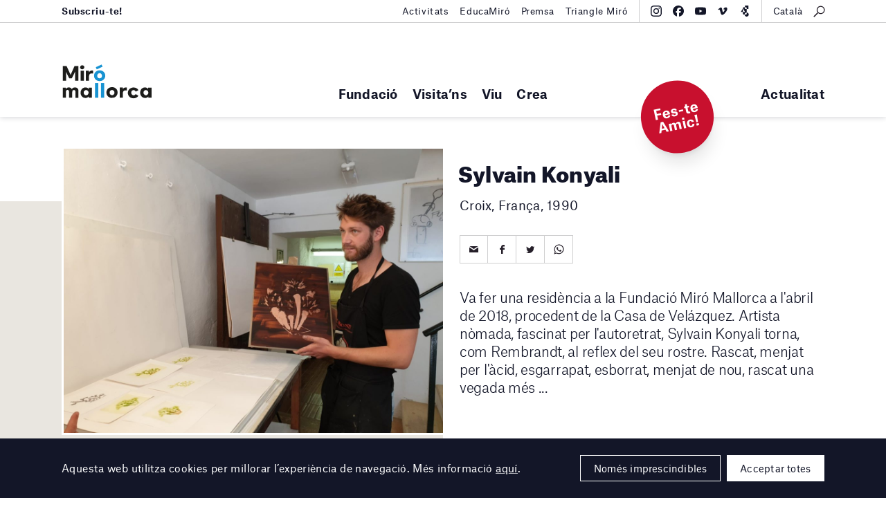

--- FILE ---
content_type: text/html; charset=UTF-8
request_url: https://miromallorca.com/artist/sylvain-konyali/
body_size: 11204
content:
<!DOCTYPE html><!--[if lt IE 9]>
<html class='lt-ie9 no-js' lang="ca">
<![endif]-->
<!--[if gte IE 9]><!-->
<html class="no-js scroll-smooth" lang="ca">
<!--<![endif]-->
<head>
<meta charset="UTF-8">
<meta http-equiv="X-UA-Compatible" content="IE=edge,chrome=1">
<meta name="viewport" content="width=device-width, initial-scale=1">
<link rel="profile" href="http://gmpg.org/xfn/11">
<link rel="pingback" href="https://miromallorca.com/wordpress/xmlrpc.php">
<link rel="icon" href="https://miromallorca.com/themes/miro-mallorca/images/favicon.svg" type="image/svg+xml" />
<link rel="icon" type="image/png" sizes="32x32" href="https://miromallorca.com/themes/miro-mallorca/images/favicon-32.png" />
<link rel="icon" type="image/png" sizes="16x16" href="https://miromallorca.com/themes/miro-mallorca/images/favicon-16.png" />
<title>Sylvain Konyali &#8211; Fundació Miró Mallorca</title>
<meta name='robots' content='max-image-preview:large' />
<link rel="alternate" hreflang="ca" href="https://miromallorca.com/artist/sylvain-konyali/" />
<link rel="alternate" hreflang="en" href="https://miromallorca.com/en/artist/sylvain-konyali/" />
<link rel="alternate" hreflang="es" href="https://miromallorca.com/es/artist/sylvain-konyali/" />
<link rel="alternate" hreflang="x-default" href="https://miromallorca.com/artist/sylvain-konyali/" />
<link rel='dns-prefetch' href='//ajax.googleapis.com' />
<link rel='stylesheet' id='app-css' href='https://miromallorca.com/themes/miro-mallorca/build/assets/app-BJ9mTv0C.css' type='text/css' media='all' />
<link rel='stylesheet' id='style-css' href='https://miromallorca.com/themes/miro-mallorca/styles/main.css?ver=2.0.1' type='text/css' media='all' />
<script type="module" src="https://miromallorca.com/themes/miro-mallorca/build/assets/app-l0sNRNKZ.js" defer></script><link rel="canonical" href="https://miromallorca.com/artist/sylvain-konyali/" />
<meta property="og:url" content="https://miromallorca.com/artist/sylvain-konyali/" /><meta property="fb:admins" content="1132645692" /><meta property="fb:app_id" content="155931125042435" /><meta property="og:type" content="website" /><meta property="og:title" content="Sylvain Konyali &#8211; Fundació Miró Mallorca" /><meta property="og:description" content="" /><meta property="og:image" content="https://miromallorca.com/uploads/2019/10/20190410_120942-e1573219507330.jpg" /><meta property="og:image:width" content="1200" /><meta property="og:image:height" content="900" /><meta name="description" content="" />
<script>
  (function(H){H.className=H.className.replace(/\bno-js\b/,'js')})(document.documentElement)
</script>

<style>
  .hero__title {
    max-width: none;
  }

  @media (min-width: 1200px) and (max-width: 1449px) {

    .hero__title {
      font-size: 3rem;
    }
  }

  .home-claim__text.home-claim__text {
    font-weight: 900;
  }

  .home-claim__quote {
    margin-top: 20px;
    margin-right: auto;
    margin-left: auto;
    max-width: 400px;
    line-height: 1.3;
  }

  .home-claim__quote-cite {
    margin-top: 10px;
    margin-right: auto;
    margin-left: auto;
    max-width: 400px;
    line-height: 1.3;
    font-weight: 500;
    font-size: 0.9rem;
  }
</style>
<style>.text-base{font-size:1rem;}.font-bold{font-weight:700;}@media(min-width:1100px){.lg-hidden{display:none}}</style>
<style>.wpcf7-form[data-status="submitting"] .wpcf7-submit{pointer-events: none; opacity: .3}</style>

<!-- Google tag (gtag.js) -->
<script async src="https://www.googletagmanager.com/gtag/js?id=G-NN9SPLY23S"></script>
<script>
  window.dataLayer = window.dataLayer || [];
  function gtag(){dataLayer.push(arguments);}
  gtag('js', new Date());

  gtag('config', 'G-639475VRK2');
</script>

</head>

<body class="artist-template-default single single-artist postid-7340">

<!--[if lt IE 9]>
<p class='browsehappy'>You are using an <strong>outdated</strong> browser. Please <a href='http://browsehappy.com/'>upgrade your browser</a> to improve your experience.</p>
<![endif]-->

  <div class="main-header">
    <div class="main-header__container l_container">
      <div class="main-header__brand">
        <a href="https://miromallorca.com/">
          <div class="main-header__brand-complete">
            <img src="https://miromallorca.com/themes/miro-mallorca/images/main-header-brand.svg" class="main-header__brand-image -large">
            <img src="https://miromallorca.com/themes/miro-mallorca/images/main-header-brand-small.svg" class="main-header__brand-image -small">
          </div>
          <div class="main-header__brand-short">
            <img src="https://miromallorca.com/themes/miro-mallorca/images/main-header-brand-short.svg" class="main-header__brand-image -short">
          </div>
        </a>
      </div>
      <button type="button" class="main-header__show-navs">Menú<span class="icon icon--caret"></span></button>
      <div class="main-header__navs">

        <nav class="main-nav"><ul id="menu-main-menu" class=""><li id="menu-item-48" class="mega-menu mega-menu-artwork menu-item menu-item-type-post_type menu-item-object-page menu-item-has-children menu-item-48"><a href="https://miromallorca.com/fundacio/">Fundació</a><script type="application/json" data-menu-item-slug="48" class="megamenu__feature-content">{"type":"artwork","heading":"Col\u00b7lecci\u00f3","artwork":{"heading":"Obra destacada","href":"https:\/\/miromallorca.com\/collection\/oiseau-perche-sur-un-arbre-personnage-1970\/","image":"https:\/\/miromallorca.com\/uploads\/2017\/06\/FPJM-00425_C01-813x1024.jpg","specs":{"author":"Joan Mir\u00f3","meta":[{"text":"Oiseau perch\u00e9 sur un arbre; Personnage, 1970"},{"text":"Cessi\u00f3 drets d'autor pels hereus de l'artista, 1995"}]}}}</script>
        <script type="text/template" data-menu-item-slug="48" class="megamenu__feature-template">
          <div class="megamenu__feature" data-menu-item-slug="<%= content.slug %>">
            <div class="megamenu__artwork-container">
              <h4 class="megamenu__artwork-heading"><%= content.artwork.heading %></h4>
              <figure class="megamenu__artwork">
                <a href="<%= content.artwork.href %>">
                  <div class="megamenu__artwork-image">
                    <img src="<%= content.artwork.image %>">
                  </div>
                  <figcaption class="megamenu__artwork-specs">
                    <strong class="megamenu__artwork-specs-author"><%= content.artwork.specs.author %></strong>
                    <% _.map(content.artwork.specs.meta, function(item) { %>
                      <div class="megamenu__artwork-specs-meta"><%= item.text %></div>
                    <% }) %>
                  </figcaption>
                </a>
              </figure>
            </div>
          </div>
        </script>
<ul class="sub-menu">
	<li id="menu-item-1201" class="menu-item menu-item-type-custom menu-item-object-custom menu-item-has-children menu-item-1201"><a href="#">Fundació</a>
	<ul class="sub-menu">
		<li id="menu-item-618" class="menu-item menu-item-type-post_type menu-item-object-page menu-item-618"><a href="https://miromallorca.com/fundacio/fundacio-miro-mallorca/">Fundació Miró Mallorca</a></li>
		<li id="menu-item-860" class="menu-item menu-item-type-post_type menu-item-object-page menu-item-860"><a href="https://miromallorca.com/fundacio/joan-miro-i-pilar-juncosa/">Joan Miró i Pilar Juncosa</a></li>
		<li id="menu-item-40939" class="menu-item menu-item-type-post_type menu-item-object-page menu-item-40939"><a href="https://miromallorca.com/fundacio/programa-damics-de-la-fundacio/">Programa d’Amics de la Fundació</a></li>
		<li id="menu-item-40947" class="menu-item menu-item-type-post_type menu-item-object-page menu-item-40947"><a href="https://miromallorca.com/fundacio/programa-damics-de-la-fundacio/suport-institucional-i-empresarial/">Suport institucional i empresarial</a></li>
		<li id="menu-item-510" class="menu-item menu-item-type-post_type menu-item-object-page menu-item-510"><a href="https://miromallorca.com/fundacio/colleccio/">Col·lecció</a></li>
		<li id="menu-item-2590" class="menu-item menu-item-type-post_type menu-item-object-page menu-item-2590"><a href="https://miromallorca.com/biblioteca-pilar-juncosa/">Biblioteca Pilar Juncosa</a></li>
		<li id="menu-item-625" class="menu-item menu-item-type-post_type menu-item-object-page menu-item-625"><a href="https://miromallorca.com/fundacio/arquitectura/">Arquitectura</a></li>
		<li id="menu-item-1332" class="menu-item menu-item-type-taxonomy menu-item-object-category menu-item-1332"><a href="https://miromallorca.com/category/premsa/">Premsa</a></li>
	</ul>
</li>
</ul>
</li>
<li id="menu-item-40" class="mega-menu mega-menu-event menu-item menu-item-type-post_type menu-item-object-page menu-item-has-children menu-item-40"><a href="https://miromallorca.com/visitans/">Visita’ns</a><script type="application/json" data-menu-item-slug="40" class="megamenu__feature-content">{"slug":40,"type":"event","heading":"Visita'ns","timetable":{"datetime":"Avui, Dijous 29 gener 2026","value":"Obert de 10:00 a 18:00"},"event":{"href":"https:\/\/miromallorca.com\/exhibition\/grip-face-utopia-del-lodo-sashimi-de-bruma\/","label":"Exposicions en curs","title":"Grip Face. &#8220;Utop\u00eda del Lodo, Sashimi de Bruma&#8221;","datetime":"19 setembre 2025 &mdash; 5 abril 2026"},"image":"https:\/\/miromallorca.com\/themes\/miro-mallorca\/images\/collection-entry__b.jpg"}</script>
        <script type="text/template" data-menu-item-slug="40" class="megamenu__feature-template">
          <div class="megamenu__feature" data-menu-item-slug="<%= content.slug %>">
            <div class="megamenu__event-container">
              <div class="megamenu__timetable">
                <p class="megamenu__timetable-datetime"><%= content.timetable.datetime %></p>
                <p class="megamenu__timetable-value"><%= content.timetable.value %></p>
              </div>
              <div class="megamenu__event">
                <a href="<%= content.event.href %>">
                  <div class="megamenu__event-inner">
                    <div class="megamenu__event-label"><%= content.event.label %></div>
                    <h4 class="megamenu__event-title"><%= content.event.title %></h4>
                    <p class="megamenu__event-datetime"><%= content.event.datetime %></p>
                  </div>
                </a>
              </div>
              <div class="megamenu__event-image" style="background-image: url(<%= content.image %>);"></div>
            </div>
          </div>
        </script>
<ul class="sub-menu">
	<li id="menu-item-1200" class="menu-item menu-item-type-custom menu-item-object-custom menu-item-has-children menu-item-1200"><a href="#">Visita&#8217;ns</a>
	<ul class="sub-menu">
		<li id="menu-item-512" class="menu-item menu-item-type-post_type menu-item-object-page menu-item-512"><a href="https://miromallorca.com/visitans/">Organitza la teva visita</a></li>
		<li id="menu-item-631" class="anchor-visitLocation menu-item menu-item-type-post_type menu-item-object-page menu-item-631"><a href="https://miromallorca.com/visitans/#visitLocation">Com arribar-hi</a></li>
		<li id="menu-item-632" class="anchor-visitTimeFees menu-item menu-item-type-post_type menu-item-object-page menu-item-632"><a href="https://miromallorca.com/visitans/#visitTimeFees">Horaris i tarifes</a></li>
		<li id="menu-item-633" class="anchor-visitTours menu-item menu-item-type-post_type menu-item-object-page menu-item-633"><a href="https://miromallorca.com/visitans/#visitTours">Visites guiades</a></li>
		<li id="menu-item-634" class="anchor-visitServices menu-item menu-item-type-post_type menu-item-object-page menu-item-634"><a href="https://miromallorca.com/visitans/#visitServices">Serveis</a></li>
		<li id="menu-item-635" class="anchor-visitVicinity menu-item menu-item-type-post_type menu-item-object-page menu-item-635"><a href="https://miromallorca.com/visitans/#visitVicinity">Entorn</a></li>
		<li id="menu-item-636" class="anchor-visitRentals menu-item menu-item-type-post_type menu-item-object-page menu-item-636"><a href="https://miromallorca.com/visitans/#visitRentals">Lloguer d&#8217;espais</a></li>
	</ul>
</li>
</ul>
</li>
<li id="menu-item-513" class="menu-item menu-item-type-custom menu-item-object-custom menu-item-has-children menu-item-513"><a href="#">Viu</a>
<ul class="sub-menu">
	<li id="menu-item-1198" class="menu-item menu-item-type-custom menu-item-object-custom menu-item-has-children menu-item-1198"><a href="#">Exposicions</a>
	<ul class="sub-menu">
		<li id="menu-item-2844" class="menu-item menu-item-type-post_type_archive menu-item-object-exhibition menu-item-2844"><a href="https://miromallorca.com/exhibition/">Actuals</a></li>
		<li id="menu-item-2845" class="endpoint-upcoming menu-item menu-item-type-post_type_archive menu-item-object-exhibition menu-item-2845"><a href="https://miromallorca.com/exhibition/upcoming/">Pròximes</a></li>
		<li id="menu-item-2846" class="endpoint-past menu-item menu-item-type-post_type_archive menu-item-object-exhibition menu-item-2846"><a href="https://miromallorca.com/exhibition/past/">Anteriors</a></li>
		<li id="menu-item-2847" class="endpoint-travelling menu-item menu-item-type-post_type_archive menu-item-object-exhibition menu-item-2847"><a href="https://miromallorca.com/exhibition/travelling/">Itineràncies</a></li>
	</ul>
</li>
	<li id="menu-item-1197" class="menu-item menu-item-type-custom menu-item-object-custom menu-item-has-children menu-item-1197"><a href="#">Activitats</a>
	<ul class="sub-menu">
		<li id="menu-item-1162" class="menu-item menu-item-type-taxonomy menu-item-object-activity-types menu-item-1162"><a href="https://miromallorca.com/activity-types/tallers-i-cursos/">Tallers i cursos</a></li>
		<li id="menu-item-1161" class="menu-item menu-item-type-taxonomy menu-item-object-activity-types menu-item-1161"><a href="https://miromallorca.com/activity-types/visites/">Visites</a></li>
		<li id="menu-item-1195" class="menu-item menu-item-type-taxonomy menu-item-object-activity-types menu-item-1195"><a href="https://miromallorca.com/activity-types/audiovisuals/">Cinema i audiovisuals</a></li>
		<li id="menu-item-1194" class="menu-item menu-item-type-taxonomy menu-item-object-activity-types menu-item-1194"><a href="https://miromallorca.com/activity-types/arts-esceniques/">Arts escèniques</a></li>
	</ul>
</li>
	<li id="menu-item-1199" class="menu-item menu-item-type-custom menu-item-object-custom menu-item-has-children menu-item-1199"><a href="#">Educació</a>
	<ul class="sub-menu">
		<li id="menu-item-1133" class="menu-item menu-item-type-post_type menu-item-object-page menu-item-1133"><a href="https://miromallorca.com/educacio/">Programa educatiu</a></li>
		<li id="menu-item-638" class="menu-item menu-item-type-post_type menu-item-object-page menu-item-638"><a href="https://miromallorca.com/educacio/centres-educatius/">Centres educatius</a></li>
		<li id="menu-item-641" class="menu-item menu-item-type-post_type menu-item-object-page menu-item-641"><a href="https://miromallorca.com/educacio/adults-and-family/">Adults i famílies</a></li>
		<li id="menu-item-643" class="menu-item menu-item-type-post_type menu-item-object-page menu-item-643"><a href="https://miromallorca.com/educacio/programa-social/">Programa social</a></li>
		<li id="menu-item-645" class="menu-item menu-item-type-post_type menu-item-object-page menu-item-645"><a href="https://miromallorca.com/educacio/programa-de-practiques/">Programa de pràctiques</a></li>
		<li id="menu-item-647" class="menu-item menu-item-type-post_type menu-item-object-page menu-item-647"><a href="https://miromallorca.com/educacio/encontres-amb-el-professorat/">Encontres amb el professorat</a></li>
		<li id="menu-item-2079" class="menu-item menu-item-type-post_type menu-item-object-page menu-item-2079"><a href="https://miromallorca.com/educacio/maletes-pedagogiques/">Maletes pedagògiques</a></li>
		<li id="menu-item-1323" class="menu-item menu-item-type-taxonomy menu-item-object-category menu-item-1323"><a href="https://miromallorca.com/category/educamiro/">EducaMiró</a></li>
	</ul>
</li>
</ul>
</li>
<li id="menu-item-519" class="mega-menu mega-menu-linked mega-menu-linked-premis-i-beques-pilar-juncosa menu-item menu-item-type-custom menu-item-object-custom menu-item-has-children menu-item-519"><a href="#">Crea</a><script type="application/json" data-menu-item-slug="519" class="megamenu__feature-content">{"slug":519,"type":"linked","linked":{"href":"https:\/\/miromallorca.com\/premis-i-beques-pilar-juncosa\/","image":"https:\/\/miromallorca.com\/uploads\/2021\/04\/mj_sert_baixa_61-1024x789.jpg","title":"Premis i Beques Pilar Juncosa"}}</script>
        <script type="text/template" data-menu-item-slug="519" class="megamenu__feature-template">
          <div class="megamenu__feature" data-menu-item-slug="<%= content.slug %>">
            <div class="megamenu__linked-container">
              <div class="linked">
                <div class="linked__item -one-whole -is-wide -alpha">
                  <a href="<%= content.linked.href %>">
                    <div class="linked__grid">
                      <div class="linked__image">
                        <div class="linked__image-frame">
                          <img src="<%= content.linked.image %>" >
                        </div>
                      </div>
                      <div class="linked__info">
                        <h3 class="linked__title"><%= content.linked.title %></h3>
                      </div>
                    </div>
                  </a>
                </div>
              </div>
            </div>
          <div class="megamenu__feature" data-menu-item-slug="<%= content.slug %>">
        </script>
<ul class="sub-menu">
	<li id="menu-item-1193" class="menu-item menu-item-type-custom menu-item-object-custom menu-item-has-children menu-item-1193"><a href="#">Tallers d&#8217;Obra Gràfica de Joan Miró</a>
	<ul class="sub-menu">
		<li id="menu-item-561" class="menu-item menu-item-type-post_type menu-item-object-page menu-item-561"><a href="https://miromallorca.com/tallers-dobra-grafica-de-joan-miro/miro-i-lobra-grafica/">Miró i l’obra gràfica</a></li>
		<li id="menu-item-566" class="menu-item menu-item-type-post_type menu-item-object-page menu-item-566"><a href="https://miromallorca.com/tallers-dobra-grafica-de-joan-miro/els-tallers-dobra-grafica/">Els Tallers d’Obra Gràfica (TOG)</a></li>
		<li id="menu-item-1192" class="menu-item menu-item-type-post_type menu-item-object-page menu-item-1192"><a href="https://miromallorca.com/tallers-dobra-grafica-de-joan-miro/cursos-i-tallers/">Cursos i tallers</a></li>
		<li id="menu-item-658" class="menu-item menu-item-type-post_type menu-item-object-page menu-item-658"><a href="https://miromallorca.com/tallers-dobra-grafica-de-joan-miro/lloguer-dels-tallers/">Lloguer dels tallers</a></li>
		<li id="menu-item-24009" class="font-bold text-base lg-hidden menu-item menu-item-type-post_type menu-item-object-page menu-item-24009"><a href="https://miromallorca.com/premis-i-beques-pilar-juncosa/">Premis i Beques Pilar Juncosa</a></li>
	</ul>
</li>
</ul>
</li>
</ul></nav>        <!-- end main-nav module-->
        <div class="main-header__navs-extra">
          <nav class="main-nav -extra"><ul id="menu-extra" class=""><li id="menu-item-524" class="menu-item menu-item-type-post_type menu-item-object-page current_page_parent menu-item-524"><a href="https://miromallorca.com/actualitat/">Actualitat</a></li>
</ul></nav>        </div>
        <!-- beta-nav module-->
        <div class="beta-nav">
          <div class="beta-nav__container l_container">
            <ul id="menu-top-bar-left" class="beta-nav__list"><li id="menu-item-37824" class="menu-item menu-item-type-custom menu-item-object-custom menu-item-37824"><a href="http://eepurl.com/ddGmmv"><b>Subscriu-te!</b></a></li>
</ul><ul id="menu-top-bar-right" class="beta-nav__list"><li id="menu-item-37825" class="menu-item menu-item-type-post_type menu-item-object-page menu-item-37825"><a href="https://miromallorca.com/activity/">Activitats</a></li>
<li id="menu-item-37826" class="menu-item menu-item-type-taxonomy menu-item-object-category menu-item-37826"><a href="https://miromallorca.com/category/educamiro/">EducaMiró</a></li>
<li id="menu-item-33069" class="menu-item menu-item-type-post_type menu-item-object-page menu-item-33069"><a href="https://miromallorca.com/premsa/">Premsa</a></li>
<li id="menu-item-33959" class="menu-item menu-item-type-post_type menu-item-object-page menu-item-33959"><a href="https://miromallorca.com/triangle-miro/">Triangle Miró</a></li>
</ul>            <div class="beta-nav__tools">
              
<div class="social-nav">
    <ul class="social-nav__list">
                    <li><a
                class="block hover:text-blue transition-colors"
                href="https://www.instagram.com/miromallorca/"
                title="Instagram"
                target="_blank"
                rel="noopener noreferrer"
            ><svg class="w-4 h-4" fill="currentColor" xmlns="http://www.w3.org/2000/svg" viewBox="0 0 32 32"><path d="M24.527 9.363a1.92 1.92 0 1 1-.007-3.84 1.92 1.92 0 0 1 .007 3.84Z"/><path d="M16.015 24.215a8.216 8.216 0 1 1-.03-16.43 8.216 8.216 0 0 1 .03 16.43Zm-.026-13.548a5.334 5.334 0 1 0 .022 10.667 5.334 5.334 0 0 0-.022-10.667Z"/><path d="M5.492.862C6.508.464 7.672.192 9.374.111 11.08.029 11.625.01 15.969 0c4.345-.007 4.89.01 6.597.085 1.703.074 2.866.342 3.884.736a7.83 7.83 0 0 1 2.838 1.84 7.848 7.848 0 0 1 1.85 2.83c.398 1.017.67 2.179.751 3.882.081 1.706.1 2.25.11 6.595.007 4.345-.01 4.89-.085 6.598-.074 1.702-.342 2.865-.736 3.883a7.843 7.843 0 0 1-1.84 2.838 7.84 7.84 0 0 1-2.83 1.85c-1.017.398-2.179.67-3.881.752-1.707.08-2.251.1-6.597.108-4.344.008-4.889-.008-6.595-.083-1.703-.075-2.867-.343-3.885-.736a7.847 7.847 0 0 1-2.837-1.84 7.832 7.832 0 0 1-1.851-2.83c-.398-1.018-.67-2.18-.751-3.882-.082-1.707-.1-2.252-.11-6.596-.007-4.345.01-4.89.084-6.596.076-1.704.343-2.867.737-3.886a7.84 7.84 0 0 1 1.84-2.837 7.827 7.827 0 0 1 2.83-1.85ZM6.59 28.49c.564.218 1.411.477 2.971.545 1.688.073 2.194.089 6.465.08 4.272-.007 4.778-.025 6.465-.104 1.559-.075 2.405-.337 2.969-.557a4.974 4.974 0 0 0 1.837-1.2 4.971 4.971 0 0 0 1.194-1.842c.218-.565.477-1.412.544-2.972.075-1.687.09-2.193.082-6.465-.008-4.272-.026-4.777-.106-6.465-.074-1.559-.336-2.406-.556-2.968a4.953 4.953 0 0 0-1.2-1.839A4.951 4.951 0 0 0 25.41 3.51c-.564-.218-1.412-.476-2.97-.544-1.689-.074-2.194-.09-6.467-.081-4.27.008-4.776.025-6.464.105-1.559.074-2.405.336-2.969.556a4.956 4.956 0 0 0-1.838 1.2A4.964 4.964 0 0 0 3.51 6.59c-.217.564-.478 1.412-.544 2.97-.074 1.689-.09 2.195-.081 6.466.008 4.272.026 4.778.105 6.464.073 1.56.337 2.406.556 2.97a4.97 4.97 0 0 0 1.2 1.838 4.986 4.986 0 0 0 1.843 1.194Z"/></svg>
</a></li>
                    <li><a
                class="block hover:text-blue transition-colors"
                href="https://www.facebook.com/miromallorca/?fref=ts"
                title="Facebook"
                target="_blank"
                rel="noopener noreferrer"
            ><svg class="w-4 h-4" fill="currentColor" xmlns="http://www.w3.org/2000/svg" viewBox="0 0 32 32"><path d="M16 0c8.837 0 16 7.163 16 16 0 8.18-6.14 14.926-14.062 15.883V20.889h4.329L23.165 16h-5.227v-1.73c0-1.291.254-2.185.835-2.757.582-.571 1.49-.82 2.803-.82.332 0 .637.004.908.01.395.01.716.026.94.05V6.32a4.89 4.89 0 0 0-.313-.075 18.82 18.82 0 0 0-3.165-.323c-2.423 0-4.254.518-5.532 1.592-1.542 1.296-2.28 3.4-2.28 6.378V16H8.836v4.89h3.3v10.639C5.165 29.799 0 23.504 0 16 0 7.163 7.163 0 16 0Z"/></svg>
</a></li>
                    <li><a
                class="block hover:text-blue transition-colors"
                href="https://www.youtube.com/channel/UC-MX-9jR5j0Z_qqzs358oZA"
                title="Youtube"
                target="_blank"
                rel="noopener noreferrer"
            ><svg class="w-4 h-4" fill="currentColor" xmlns="http://www.w3.org/2000/svg" viewBox="0 0 32 31"><path d="M30.329 6.244a3.87 3.87 0 0 1 1.034 1.746c.669 2.434.669 7.51.669 7.51s0 5.076-.67 7.51a3.87 3.87 0 0 1-1.033 1.746 4.052 4.052 0 0 1-1.795 1.013c-2.502.652-12.502.652-12.502.652s-10 0-12.502-.652a4.052 4.052 0 0 1-1.795-1.013A3.869 3.869 0 0 1 .7 23.011C.03 20.576.03 15.5.03 15.5s0-5.076.67-7.51c.18-.66.537-1.262 1.034-1.746A4.053 4.053 0 0 1 3.53 5.231c2.502-.651 12.502-.651 12.502-.651s10 0 12.502.651c.68.18 1.298.529 1.795 1.013ZM21.123 15.5l-8.364-4.61v9.22l8.364-4.61Z"/></svg>
</a></li>
                    <li><a
                class="block hover:text-blue transition-colors"
                href="https://vimeo.com/user213276408"
                title="Vimeo"
                target="_blank"
                rel="noopener noreferrer"
            ><svg class="w-4 h-4" fill="currentColor" xmlns="http://www.w3.org/2000/svg" viewBox="0 0 32 32"><path d="M29.32 10.377c-.118 2.454-1.931 5.814-5.438 10.078-3.626 4.454-6.693 6.681-9.203 6.681-1.553 0-2.87-1.356-3.944-4.069l-2.152-7.46c-.798-2.711-1.654-4.069-2.569-4.069-.2 0-.897.397-2.093 1.187l-1.254-1.527a333.696 333.696 0 0 0 3.891-3.28C8.314 6.482 9.631 5.73 10.51 5.652c2.076-.188 3.353 1.153 3.833 4.023.518 3.097.876 5.023 1.078 5.777.598 2.57 1.256 3.853 1.975 3.853.558 0 1.397-.834 2.515-2.5 1.116-1.667 1.715-2.935 1.796-3.806.158-1.439-.44-2.16-1.796-2.16-.639 0-1.297.14-1.974.414 1.31-4.058 3.814-6.029 7.51-5.916 2.74.076 4.032 1.756 3.874 5.04Z"/></svg>
</a></li>
                    <li><a
                class="block hover:text-blue transition-colors"
                href="https://guides.bloombergconnects.org/en-US/guide/fundacionMiroMallorca"
                title="Bloomberg Connects"
                target="_blank"
                rel="noopener noreferrer"
            ><svg class="w-4 h-4" width="600" height="600" viewBox="0 0 600 600" fill="currentColor" xmlns="http://www.w3.org/2000/svg"><path d="M402.488 377.245c61.496.018 111.345 49.876 111.345 111.377 0 61.512-49.866 111.378-111.378 111.378-61.373 0-111.142-49.642-111.367-110.962h69.326c23.237 0 42.074-18.837 42.074-42.073zM308.07 94.383v94.452h94.418v188.41h-.033c-61.512 0-111.378 49.865-111.378 111.377 0 .14.01.277.01.416H241.88c-23.237 0-42.073-18.837-42.073-42.073v-97.642h113.769L199.807 152.276v-15.819c0-23.237 18.836-42.074 42.073-42.074zm-108.263 254.94H86l113.807-197.047zM496.905 0v188.836h-94.417v-52.379c0-23.237-18.837-42.073-42.074-42.073H308.07V0z"/></svg>
</a></li>
            </ul>
</div>
              <!-- search module-->
              <div class="search-module">
                <button type="button" class="search__show-modal">
                  <!-- icon module--><span class="icon icon--search"></span>
                  <!-- end icon module-->
                </button>
                <div class="search__modal">
                  <div class="search__inner">
                    <form
  role="search"
  class="search__form"
  method="get"
  action="https://miromallorca.com/"
>
  <input type="text" placeholder="Escriu per cercar…" class="search__input" name="s">
  <button class="button -blue -has-icon -expand search__submit" type="submit">
    <div class="button__icon button__icon -dark">
      <span class="icon icon--search--blue"></span>
    </div>
    <div class="button__icon button__icon -white">
      <span class="icon icon--search--white"></span>
    </div>
    <span class="button__text">Cerca</span>
  </button>
</form>
                    <button type="button" class="search__hide-modal">
                      <!-- icon module--><span class="icon icon--gallery-close"></span>
                      <!-- end icon module-->
                    </button>
                  </div>
                </div>
              </div>
              <!-- end search module-->
              <div class="lang-nav"><button type="button" class="lang-nav__button"><span>Català</span></button><div class="lang-nav__menu"><ul class="lang-nav__langs"><li class="lang-nav__langs-item"><a href="https://miromallorca.com/artist/sylvain-konyali/" class="lang-nav__langs-link">Català</a></li><li class="lang-nav__langs-item"><a href="https://miromallorca.com/en/artist/sylvain-konyali/" class="lang-nav__langs-link">English</a></li><li class="lang-nav__langs-item"><a href="https://miromallorca.com/es/artist/sylvain-konyali/" class="lang-nav__langs-link">Español</a></li></ul></div></div>            </div>
          </div>
        </div>
        <!-- end beta-nav module-->
        <button type="button" class="main-header__hide-navs">
          <!-- icon module--><span class="icon icon--gallery-close"></span>
          <!-- end icon module-->
        </button>
      </div>
    </div>
    <div class="megamenu"></div>
        <div class="absolute inset-x-0 bottom-0 l_container z-[9000]">
    <div class="relative">
        <a href="https://miromallorca.com/fundacio/programa-damics-de-la-fundacio/" class="block absolute bottom-0 right-0 mr-20 lg:mr-40 bg-red size-[90px] lg:size-[105px] rounded-full flex justify-center items-center translate-y-1/2 -rotate-12 shadow-xl" target="_blank" rel="noopener noreferrer">
            <span class="text-base lg:!text-xl font-bold !leading-none lg:!leading-none text-center text-white">Fes-te Amic!</span>
        </a>
    </div>
</div>
  </div>

  <main id="mainContent" role="main">

<div class="l_main-content">


<div class="l_container">
  <div class="grid">
    <div class="col -md-one-half -xl-four-ninth activities-entry-layout__info -bg-gray-light u_bpb">
      <div data-clone-entry-header-up-to="medium"></div>
      <div _data-sticky-element>
        
<figure class="featured-media">
  <div class="featured-media__inner">
    <div data-pswp-image="data-pswp-image" class="featured-media__image-container">
      <img width="1200" height="900" src="https://miromallorca.com/uploads/2019/10/20190410_120942-e1573219507330.jpg" class="attachment-post-thumbnail size-post-thumbnail wp-post-image" alt="" decoding="async" fetchpriority="high" />    </div>
    <figcaption class="featured-media__caption"></figcaption>
  </div>
</figure>
      </div>
    </div>
    <div class="col -md-one-half -xl-five-ninth u_pl-md-1p5 u_bpb">
      <div _data-sticky-element>
        <header class="entry-header">
          <h1 class="entry-header__title">Sylvain Konyali</h1>
          <div class="entry-header__datetime">Croix, França, 1990</div>
          <div class="share">
  <div class="share__items">
    <a href="mailto:?subject=Sylvain Konyali&body=https://miromallorca.com/artist/sylvain-konyali/" class="share__button" title="Email"><span class="icon icon--share-mail"></span></a>
<a class="share__button" href="" onclick="event.preventDefault(); shareOnFacebook()" title="Share on Facebook"><span class="icon icon--share-facebook"></span></a>

<a class="share__button"  rel="nofollow"
    title="Share on Twitter"
    href="http://twitter.com/"
    onclick="popUp=window.open(
        'http://twitter.com/intent/tweet?text=Sylvain+Konyali&via=MiroMallorca&url=http%3A%2F%2Fmiromallorca.com%2Fartist%2Fsylvain-konyali%2F',
        'popupwindow',
        'scrollbars=yes,width=600,height=443');
    popUp.focus();
    return false">
	<span class="icon icon--share-twitter"></span>
</a>
<a class="share__button" href="whatsapp://send?text=http://miromallorca.com/artist/sylvain-konyali/" title="Share on WhatsApp"><span class="icon icon--share-whatsapp"></span></a>
  </div>
  <input readonly type="text" value="http://www.url.pagina.actual" class="share__permalink-value">
</div>
        </header>
        <div class="lead"><p>Va fer una residència a la Fundació Miró Mallorca a l'abril de 2018, procedent de la Casa de Velázquez. Artista nòmada, fascinat per l'autoretrat, Sylvain Konyali torna, com Rembrandt, al reflex del seu rostre. Rascat, menjat per l'àcid, esgarrapat, esborrat, menjat de nou, rascat una vegada més ...</p></div>
        <div class="wysiwyg u_mb-0"><p>Artista nòmada, fascinat per l&#8217;autoretrat, que ha recomençat centenars de vegades, Sylvain Konyali torna sempre al reflex del seu rostre, rascat, menjat per l&#8217;àcid, esgarrapat, esborrat, menjat de nou, rascat una vegada més &#8230; Segur que en aquest procés obsessiu es troba el record de Rembrandt qui, al llarg de la seva vida, va gravar el seu rostre, multiplicant els seus diferents estats, els seus remordiments, les seves variants; sens dubte, arrossegat per la fascinació que li produïa veure els seus trets alterats pel pas del temps.</p>
<p>&nbsp;</p>
</div>
      </div>
    </div>
  </div>
</div>


<div class="u_bpt u_bpb">
  <div class="l_container">
    <h3 class="section-heading">Sylvain Konyali a l’Ideari Artístic</h3>
    <div class="linked -align-center">
      
    
<div id="7817" class="linked__item -one-whole -is-wide -alpha post-7817 post type-post status-publish format-standard has-post-thumbnail hentry category-ideari-artistic tag-artistic tag-obra-grafica tag-printmaking">
    <a href="https://miromallorca.com/sylvain-konyali-palmitos-margallons-palma/">
        <div class="linked__grid">
      
                            <div class="linked__image">
                    <div class="linked__image-frame">

                    
                    <img width="790" height="1024" src="https://miromallorca.com/uploads/2019/11/palmitos-internet-1-790x1024.jpg" class="attachment-large size-large wp-post-image" alt="" decoding="async" srcset="https://miromallorca.com/uploads/2019/11/palmitos-internet-1-790x1024.jpg 790w, https://miromallorca.com/uploads/2019/11/palmitos-internet-1-232x300.jpg 232w, https://miromallorca.com/uploads/2019/11/palmitos-internet-1-768x995.jpg 768w, https://miromallorca.com/uploads/2019/11/palmitos-internet-1.jpg 1102w" sizes="(max-width: 790px) 100vw, 790px" />
                    </div>
                </div>
            
            <div class="linked__info">
                                    <h3 class="linked__title">Sylvain Konyali &#8211; Palmitos, Margallons, Palma</h3>
                
                
                                    <p class="linked__datetime">Publicat el 8 gener 2020</p>
                
                            </div>
        </div>
    </a>
</div>

    </div>
    
    
    <div class="cta-link"><a href="https://miromallorca.com/ideari-artistic/?author=sylvain">Més publicacions de Sylvain Konyali</a></div>
  </div>
</div>


</div>


  </main>

  <!-- main-footer module-->
  <div class="main-footer">
    <div class="main-footer__container l_container">
      <div class="main-footer__brand"><a href="./"><img src="https://miromallorca.com/themes/miro-mallorca/images/main-footer-brand.svg" class="main-footer__brand-image"></a></div>
      <div class="main-footer__contact">
        <div class="main-footer__contact-mail"><a href="mailto:info@miromallorca.com">info@miromallorca.com</a></div>
        <div class="main-footer__contact-phone">Tel. +34 971 70 14 20</div>
      </div>
      <div class="main-footer__address">Fundació Pilar i Joan Miró a Mallorca<br>Carrer de Saridakis, 29<br>07015 Palma &mdash; Illes Balears<br>España</div>
      <ul class="pl-0 w-full lg:w-auto list-none flex space-x-4 lg:space-x-0 lg:block lg:ml-auto text-sm leading-relaxed lg:columns-2">
            <li><a
            href="https://www.instagram.com/miromallorca/"
            title="Instagram"
            class="block "
        >
            <div class="hidden lg:block">Instagram</div>
            <svg class="w-4 h-4 lg:hidden" fill="currentColor" xmlns="http://www.w3.org/2000/svg" viewBox="0 0 32 32"><path d="M24.527 9.363a1.92 1.92 0 1 1-.007-3.84 1.92 1.92 0 0 1 .007 3.84Z"/><path d="M16.015 24.215a8.216 8.216 0 1 1-.03-16.43 8.216 8.216 0 0 1 .03 16.43Zm-.026-13.548a5.334 5.334 0 1 0 .022 10.667 5.334 5.334 0 0 0-.022-10.667Z"/><path d="M5.492.862C6.508.464 7.672.192 9.374.111 11.08.029 11.625.01 15.969 0c4.345-.007 4.89.01 6.597.085 1.703.074 2.866.342 3.884.736a7.83 7.83 0 0 1 2.838 1.84 7.848 7.848 0 0 1 1.85 2.83c.398 1.017.67 2.179.751 3.882.081 1.706.1 2.25.11 6.595.007 4.345-.01 4.89-.085 6.598-.074 1.702-.342 2.865-.736 3.883a7.843 7.843 0 0 1-1.84 2.838 7.84 7.84 0 0 1-2.83 1.85c-1.017.398-2.179.67-3.881.752-1.707.08-2.251.1-6.597.108-4.344.008-4.889-.008-6.595-.083-1.703-.075-2.867-.343-3.885-.736a7.847 7.847 0 0 1-2.837-1.84 7.832 7.832 0 0 1-1.851-2.83c-.398-1.018-.67-2.18-.751-3.882-.082-1.707-.1-2.252-.11-6.596-.007-4.345.01-4.89.084-6.596.076-1.704.343-2.867.737-3.886a7.84 7.84 0 0 1 1.84-2.837 7.827 7.827 0 0 1 2.83-1.85ZM6.59 28.49c.564.218 1.411.477 2.971.545 1.688.073 2.194.089 6.465.08 4.272-.007 4.778-.025 6.465-.104 1.559-.075 2.405-.337 2.969-.557a4.974 4.974 0 0 0 1.837-1.2 4.971 4.971 0 0 0 1.194-1.842c.218-.565.477-1.412.544-2.972.075-1.687.09-2.193.082-6.465-.008-4.272-.026-4.777-.106-6.465-.074-1.559-.336-2.406-.556-2.968a4.953 4.953 0 0 0-1.2-1.839A4.951 4.951 0 0 0 25.41 3.51c-.564-.218-1.412-.476-2.97-.544-1.689-.074-2.194-.09-6.467-.081-4.27.008-4.776.025-6.464.105-1.559.074-2.405.336-2.969.556a4.956 4.956 0 0 0-1.838 1.2A4.964 4.964 0 0 0 3.51 6.59c-.217.564-.478 1.412-.544 2.97-.074 1.689-.09 2.195-.081 6.466.008 4.272.026 4.778.105 6.464.073 1.56.337 2.406.556 2.97a4.97 4.97 0 0 0 1.2 1.838 4.986 4.986 0 0 0 1.843 1.194Z"/></svg>
        </a></li>
            <li><a
            href="https://www.facebook.com/miromallorca/?fref=ts"
            title="Facebook"
            class="block "
        >
            <div class="hidden lg:block">Facebook</div>
            <svg class="w-4 h-4 lg:hidden" fill="currentColor" xmlns="http://www.w3.org/2000/svg" viewBox="0 0 32 32"><path d="M16 0c8.837 0 16 7.163 16 16 0 8.18-6.14 14.926-14.062 15.883V20.889h4.329L23.165 16h-5.227v-1.73c0-1.291.254-2.185.835-2.757.582-.571 1.49-.82 2.803-.82.332 0 .637.004.908.01.395.01.716.026.94.05V6.32a4.89 4.89 0 0 0-.313-.075 18.82 18.82 0 0 0-3.165-.323c-2.423 0-4.254.518-5.532 1.592-1.542 1.296-2.28 3.4-2.28 6.378V16H8.836v4.89h3.3v10.639C5.165 29.799 0 23.504 0 16 0 7.163 7.163 0 16 0Z"/></svg>
        </a></li>
            <li><a
            href="https://www.youtube.com/channel/UC-MX-9jR5j0Z_qqzs358oZA"
            title="Youtube"
            class="block "
        >
            <div class="hidden lg:block">Youtube</div>
            <svg class="w-4 h-4 lg:hidden" fill="currentColor" xmlns="http://www.w3.org/2000/svg" viewBox="0 0 32 31"><path d="M30.329 6.244a3.87 3.87 0 0 1 1.034 1.746c.669 2.434.669 7.51.669 7.51s0 5.076-.67 7.51a3.87 3.87 0 0 1-1.033 1.746 4.052 4.052 0 0 1-1.795 1.013c-2.502.652-12.502.652-12.502.652s-10 0-12.502-.652a4.052 4.052 0 0 1-1.795-1.013A3.869 3.869 0 0 1 .7 23.011C.03 20.576.03 15.5.03 15.5s0-5.076.67-7.51c.18-.66.537-1.262 1.034-1.746A4.053 4.053 0 0 1 3.53 5.231c2.502-.651 12.502-.651 12.502-.651s10 0 12.502.651c.68.18 1.298.529 1.795 1.013ZM21.123 15.5l-8.364-4.61v9.22l8.364-4.61Z"/></svg>
        </a></li>
            <li><a
            href="https://vimeo.com/user213276408"
            title="Vimeo"
            class="block "
        >
            <div class="hidden lg:block">Vimeo</div>
            <svg class="w-4 h-4 lg:hidden" fill="currentColor" xmlns="http://www.w3.org/2000/svg" viewBox="0 0 32 32"><path d="M29.32 10.377c-.118 2.454-1.931 5.814-5.438 10.078-3.626 4.454-6.693 6.681-9.203 6.681-1.553 0-2.87-1.356-3.944-4.069l-2.152-7.46c-.798-2.711-1.654-4.069-2.569-4.069-.2 0-.897.397-2.093 1.187l-1.254-1.527a333.696 333.696 0 0 0 3.891-3.28C8.314 6.482 9.631 5.73 10.51 5.652c2.076-.188 3.353 1.153 3.833 4.023.518 3.097.876 5.023 1.078 5.777.598 2.57 1.256 3.853 1.975 3.853.558 0 1.397-.834 2.515-2.5 1.116-1.667 1.715-2.935 1.796-3.806.158-1.439-.44-2.16-1.796-2.16-.639 0-1.297.14-1.974.414 1.31-4.058 3.814-6.029 7.51-5.916 2.74.076 4.032 1.756 3.874 5.04Z"/></svg>
        </a></li>
            <li><a
            href="https://guides.bloombergconnects.org/en-US/guide/fundacionMiroMallorca"
            title="Bloomberg Connects"
            class="block "
        >
            <div class="hidden lg:block">Bloomberg Connects</div>
            <svg class="w-4 h-4 lg:hidden" width="600" height="600" viewBox="0 0 600 600" fill="currentColor" xmlns="http://www.w3.org/2000/svg"><path d="M402.488 377.245c61.496.018 111.345 49.876 111.345 111.377 0 61.512-49.866 111.378-111.378 111.378-61.373 0-111.142-49.642-111.367-110.962h69.326c23.237 0 42.074-18.837 42.074-42.073zM308.07 94.383v94.452h94.418v188.41h-.033c-61.512 0-111.378 49.865-111.378 111.377 0 .14.01.277.01.416H241.88c-23.237 0-42.073-18.837-42.073-42.073v-97.642h113.769L199.807 152.276v-15.819c0-23.237 18.836-42.074 42.073-42.074zm-108.263 254.94H86l113.807-197.047zM496.905 0v188.836h-94.417v-52.379c0-23.237-18.837-42.073-42.074-42.073H308.07V0z"/></svg>
        </a></li>
    </ul>
      <ul id="menu-footer-menu" class="main-footer__nav"><li id="menu-item-662" class="menu-item menu-item-type-post_type menu-item-object-page menu-item-662"><a href="https://miromallorca.com/organs-de-govern/">Òrgans de Govern</a></li>
<li id="menu-item-661" class="menu-item menu-item-type-post_type menu-item-object-page menu-item-661"><a href="https://miromallorca.com/memories/">Memòries</a></li>
<li id="menu-item-38" class="menu-item menu-item-type-post_type menu-item-object-page menu-item-38"><a href="https://miromallorca.com/ofertes-docupacio/">Ofertes d&#8217;ocupació</a></li>
<li id="menu-item-37" class="menu-item menu-item-type-post_type menu-item-object-page menu-item-37"><a href="https://miromallorca.com/perfil-contractant/">Perfil del contractant</a></li>
<li id="menu-item-33" class="menu-item menu-item-type-post_type menu-item-object-page menu-item-33"><a href="https://miromallorca.com/llei-de-transparencia/">Llei de Transparència</a></li>
<li id="menu-item-36" class="menu-item menu-item-type-post_type menu-item-object-page menu-item-36"><a href="https://miromallorca.com/avis-legal-i-normes/">Avís legal i normes</a></li>
<li id="menu-item-13921" class="menu-item menu-item-type-post_type menu-item-object-page menu-item-privacy-policy menu-item-13921"><a rel="privacy-policy" href="https://miromallorca.com/politica-de-privacitat/">Política de privacitat</a></li>
<li id="menu-item-13882" class="menu-item menu-item-type-post_type menu-item-object-page menu-item-13882"><a href="https://miromallorca.com/politica-de-cookies/">Política de cookies</a></li>
</ul>      <div class="w-full mt-4">
        <a href="http://domo-a.com/" class="main-footer__credits !inline-block">Site by DOMO—A</a>
      </div>
    </div>
  </div>
  <!-- end main-footer module-->

  <div id="cookie-notice" class="cookie-notice" style="z-index: 10000;">
  <div class="l_container cookie-notice__container">
    <p class="cookie-notice__message">Aquesta web utilitza cookies per millorar l’experiència de navegació. Més informació <a href="https://miromallorca.com/politica-de-cookies/">aquí</a>.</p>
    <div>
        <button class="button -small -ghost u_mr-0p25" id="cookie-required">Només imprescindibles</button>
        <button class="button -small -light" id="cookie-all">Acceptar totes</button>
    </div>
  </div>
</div>

<script>
  const cookieNotice = document.getElementById('cookie-notice')
  const cookieRequired = document.getElementById('cookie-required')
  const cookieAll = document.getElementById('cookie-all')

  if (! localStorage.cookieNotice) {
      cookieNotice.style.display = 'block'
  } else if (localStorage.cookieNotice == 'all') {
      loadGA()
  }

  cookieRequired.addEventListener('click', function () {
      localStorage.cookieNotice = 'required'
      cookieNotice.style.display = 'none'
  })

  cookieAll.addEventListener('click', function () {
      localStorage.cookieNotice = 'all'
      cookieNotice.style.display = 'none'
      loadGA()
  })

  function loadGA () {
      script = document.createElement('script')
      script.type = 'text/javascript'
      script.innerHTML = document.querySelector('script[type="text/plain"]').innerHTML

      document.body.appendChild(script)
  }
</script>

  <!-- overlay module-->
  <button type="button" class="overlay"></button>
  <!-- end overlay module-->

<div class="pswp">
  <div class="pswp__bg"></div>
  <div class="pswp__scroll-wrap">
    <div class="pswp__container">
      <div class="pswp__item"></div>
      <div class="pswp__item"></div>
      <div class="pswp__item"></div>
    </div>
    <div class="pswp__ui pswp__ui--hidden">
      <div class="pswp__top-bar">
        <div class="pswp__counter"></div>
        <div class="pswp__button pswp__button--close"></div>
        <div class="pswp__button pswp__button--fs"></div>
        <div class="pswp__button pswp__button--zoom"></div>
        <div class="pswp__preloader">
          <div class="pswp__preloader__icn">
            <div class="pswp__preloader__cut">
              <div class="pswp__preloader__donut"></div>
            </div>
          </div>
        </div>
      </div>
      <button class="pswp__button pswp__button--arrow--left"></button>
      <button class="pswp__button pswp__button--arrow--right"></button>
      <div class="pswp__caption">
        <div class="pswp__caption__center"></div>
      </div>
    </div>
  </div>
</div>


<script>
  window.fbAsyncInit = function() {
    FB.init({
      appId      : '155931125042435',
      xfbml      : true,
      version    : 'v2.11'
    });
  };

  (function(d, s, id){
     var js, fjs = d.getElementsByTagName(s)[0];
     if (d.getElementById(id)) {return;}
     js = d.createElement(s); js.id = id;
     js.src = "//connect.facebook.net/en_US/sdk.js";
     fjs.parentNode.insertBefore(js, fjs);
   }(document, 'script', 'facebook-jssdk'));
</script>
	
<script>
function shareOnFacebook() {
	FB.ui(
		 {
		  method: 'share',
		  href: 'http://miromallorca.com/artist/sylvain-konyali/'
		}, function(response){});
}
</script>

<script type="text/javascript" src="https://miromallorca.com/plugins/contact-form-7/includes/swv/js/index.js?ver=5.8.6" id="swv-js"></script>
<script type="text/javascript" id="contact-form-7-js-extra">
/* <![CDATA[ */
var wpcf7 = {"api":{"root":"https:\/\/miromallorca.com\/wp-json\/","namespace":"contact-form-7\/v1"}};
/* ]]> */
</script>
<script type="text/javascript" src="https://miromallorca.com/plugins/contact-form-7/includes/js/index.js?ver=5.8.6" id="contact-form-7-js"></script>
<script type="text/javascript" src="https://ajax.googleapis.com/ajax/libs/jquery/2.1.3/jquery.min.js?ver=2.1.3" id="jquery-js"></script>
<script type="text/javascript" src="https://miromallorca.com/themes/miro-mallorca/scripts/main.js?ver=2.0.1" id="main-js"></script>
<script type="text/javascript" src="https://miromallorca.com/wordpress/wp-includes/js/underscore.min.js?ver=1.13.4" id="underscore-js"></script>
<script type="text/javascript" src="https://www.google.com/recaptcha/api.js?render=6Leky80pAAAAAHNGSZysKFCzrDlMQX1a1PaoO4Ro&amp;ver=3.0" id="google-recaptcha-js"></script>
<script type="text/javascript" src="https://miromallorca.com/wordpress/wp-includes/js/dist/vendor/wp-polyfill-inert.min.js?ver=3.1.2" id="wp-polyfill-inert-js"></script>
<script type="text/javascript" src="https://miromallorca.com/wordpress/wp-includes/js/dist/vendor/regenerator-runtime.min.js?ver=0.14.0" id="regenerator-runtime-js"></script>
<script type="text/javascript" src="https://miromallorca.com/wordpress/wp-includes/js/dist/vendor/wp-polyfill.min.js?ver=3.15.0" id="wp-polyfill-js"></script>
<script type="text/javascript" id="wpcf7-recaptcha-js-extra">
/* <![CDATA[ */
var wpcf7_recaptcha = {"sitekey":"6Leky80pAAAAAHNGSZysKFCzrDlMQX1a1PaoO4Ro","actions":{"homepage":"homepage","contactform":"contactform"}};
/* ]]> */
</script>
<script type="text/javascript" src="https://miromallorca.com/plugins/contact-form-7/modules/recaptcha/index.js?ver=5.8.6" id="wpcf7-recaptcha-js"></script>

<div data-tiqets-widget="booking"></div><script src="https://tiqets-cdn.s3.amazonaws.com/booking_engine/loader/2477.js"></script>

</body>
</html>


--- FILE ---
content_type: text/html; charset=utf-8
request_url: https://www.google.com/recaptcha/api2/anchor?ar=1&k=6Leky80pAAAAAHNGSZysKFCzrDlMQX1a1PaoO4Ro&co=aHR0cHM6Ly9taXJvbWFsbG9yY2EuY29tOjQ0Mw..&hl=en&v=N67nZn4AqZkNcbeMu4prBgzg&size=invisible&anchor-ms=20000&execute-ms=30000&cb=gs1rqjf14zpq
body_size: 48639
content:
<!DOCTYPE HTML><html dir="ltr" lang="en"><head><meta http-equiv="Content-Type" content="text/html; charset=UTF-8">
<meta http-equiv="X-UA-Compatible" content="IE=edge">
<title>reCAPTCHA</title>
<style type="text/css">
/* cyrillic-ext */
@font-face {
  font-family: 'Roboto';
  font-style: normal;
  font-weight: 400;
  font-stretch: 100%;
  src: url(//fonts.gstatic.com/s/roboto/v48/KFO7CnqEu92Fr1ME7kSn66aGLdTylUAMa3GUBHMdazTgWw.woff2) format('woff2');
  unicode-range: U+0460-052F, U+1C80-1C8A, U+20B4, U+2DE0-2DFF, U+A640-A69F, U+FE2E-FE2F;
}
/* cyrillic */
@font-face {
  font-family: 'Roboto';
  font-style: normal;
  font-weight: 400;
  font-stretch: 100%;
  src: url(//fonts.gstatic.com/s/roboto/v48/KFO7CnqEu92Fr1ME7kSn66aGLdTylUAMa3iUBHMdazTgWw.woff2) format('woff2');
  unicode-range: U+0301, U+0400-045F, U+0490-0491, U+04B0-04B1, U+2116;
}
/* greek-ext */
@font-face {
  font-family: 'Roboto';
  font-style: normal;
  font-weight: 400;
  font-stretch: 100%;
  src: url(//fonts.gstatic.com/s/roboto/v48/KFO7CnqEu92Fr1ME7kSn66aGLdTylUAMa3CUBHMdazTgWw.woff2) format('woff2');
  unicode-range: U+1F00-1FFF;
}
/* greek */
@font-face {
  font-family: 'Roboto';
  font-style: normal;
  font-weight: 400;
  font-stretch: 100%;
  src: url(//fonts.gstatic.com/s/roboto/v48/KFO7CnqEu92Fr1ME7kSn66aGLdTylUAMa3-UBHMdazTgWw.woff2) format('woff2');
  unicode-range: U+0370-0377, U+037A-037F, U+0384-038A, U+038C, U+038E-03A1, U+03A3-03FF;
}
/* math */
@font-face {
  font-family: 'Roboto';
  font-style: normal;
  font-weight: 400;
  font-stretch: 100%;
  src: url(//fonts.gstatic.com/s/roboto/v48/KFO7CnqEu92Fr1ME7kSn66aGLdTylUAMawCUBHMdazTgWw.woff2) format('woff2');
  unicode-range: U+0302-0303, U+0305, U+0307-0308, U+0310, U+0312, U+0315, U+031A, U+0326-0327, U+032C, U+032F-0330, U+0332-0333, U+0338, U+033A, U+0346, U+034D, U+0391-03A1, U+03A3-03A9, U+03B1-03C9, U+03D1, U+03D5-03D6, U+03F0-03F1, U+03F4-03F5, U+2016-2017, U+2034-2038, U+203C, U+2040, U+2043, U+2047, U+2050, U+2057, U+205F, U+2070-2071, U+2074-208E, U+2090-209C, U+20D0-20DC, U+20E1, U+20E5-20EF, U+2100-2112, U+2114-2115, U+2117-2121, U+2123-214F, U+2190, U+2192, U+2194-21AE, U+21B0-21E5, U+21F1-21F2, U+21F4-2211, U+2213-2214, U+2216-22FF, U+2308-230B, U+2310, U+2319, U+231C-2321, U+2336-237A, U+237C, U+2395, U+239B-23B7, U+23D0, U+23DC-23E1, U+2474-2475, U+25AF, U+25B3, U+25B7, U+25BD, U+25C1, U+25CA, U+25CC, U+25FB, U+266D-266F, U+27C0-27FF, U+2900-2AFF, U+2B0E-2B11, U+2B30-2B4C, U+2BFE, U+3030, U+FF5B, U+FF5D, U+1D400-1D7FF, U+1EE00-1EEFF;
}
/* symbols */
@font-face {
  font-family: 'Roboto';
  font-style: normal;
  font-weight: 400;
  font-stretch: 100%;
  src: url(//fonts.gstatic.com/s/roboto/v48/KFO7CnqEu92Fr1ME7kSn66aGLdTylUAMaxKUBHMdazTgWw.woff2) format('woff2');
  unicode-range: U+0001-000C, U+000E-001F, U+007F-009F, U+20DD-20E0, U+20E2-20E4, U+2150-218F, U+2190, U+2192, U+2194-2199, U+21AF, U+21E6-21F0, U+21F3, U+2218-2219, U+2299, U+22C4-22C6, U+2300-243F, U+2440-244A, U+2460-24FF, U+25A0-27BF, U+2800-28FF, U+2921-2922, U+2981, U+29BF, U+29EB, U+2B00-2BFF, U+4DC0-4DFF, U+FFF9-FFFB, U+10140-1018E, U+10190-1019C, U+101A0, U+101D0-101FD, U+102E0-102FB, U+10E60-10E7E, U+1D2C0-1D2D3, U+1D2E0-1D37F, U+1F000-1F0FF, U+1F100-1F1AD, U+1F1E6-1F1FF, U+1F30D-1F30F, U+1F315, U+1F31C, U+1F31E, U+1F320-1F32C, U+1F336, U+1F378, U+1F37D, U+1F382, U+1F393-1F39F, U+1F3A7-1F3A8, U+1F3AC-1F3AF, U+1F3C2, U+1F3C4-1F3C6, U+1F3CA-1F3CE, U+1F3D4-1F3E0, U+1F3ED, U+1F3F1-1F3F3, U+1F3F5-1F3F7, U+1F408, U+1F415, U+1F41F, U+1F426, U+1F43F, U+1F441-1F442, U+1F444, U+1F446-1F449, U+1F44C-1F44E, U+1F453, U+1F46A, U+1F47D, U+1F4A3, U+1F4B0, U+1F4B3, U+1F4B9, U+1F4BB, U+1F4BF, U+1F4C8-1F4CB, U+1F4D6, U+1F4DA, U+1F4DF, U+1F4E3-1F4E6, U+1F4EA-1F4ED, U+1F4F7, U+1F4F9-1F4FB, U+1F4FD-1F4FE, U+1F503, U+1F507-1F50B, U+1F50D, U+1F512-1F513, U+1F53E-1F54A, U+1F54F-1F5FA, U+1F610, U+1F650-1F67F, U+1F687, U+1F68D, U+1F691, U+1F694, U+1F698, U+1F6AD, U+1F6B2, U+1F6B9-1F6BA, U+1F6BC, U+1F6C6-1F6CF, U+1F6D3-1F6D7, U+1F6E0-1F6EA, U+1F6F0-1F6F3, U+1F6F7-1F6FC, U+1F700-1F7FF, U+1F800-1F80B, U+1F810-1F847, U+1F850-1F859, U+1F860-1F887, U+1F890-1F8AD, U+1F8B0-1F8BB, U+1F8C0-1F8C1, U+1F900-1F90B, U+1F93B, U+1F946, U+1F984, U+1F996, U+1F9E9, U+1FA00-1FA6F, U+1FA70-1FA7C, U+1FA80-1FA89, U+1FA8F-1FAC6, U+1FACE-1FADC, U+1FADF-1FAE9, U+1FAF0-1FAF8, U+1FB00-1FBFF;
}
/* vietnamese */
@font-face {
  font-family: 'Roboto';
  font-style: normal;
  font-weight: 400;
  font-stretch: 100%;
  src: url(//fonts.gstatic.com/s/roboto/v48/KFO7CnqEu92Fr1ME7kSn66aGLdTylUAMa3OUBHMdazTgWw.woff2) format('woff2');
  unicode-range: U+0102-0103, U+0110-0111, U+0128-0129, U+0168-0169, U+01A0-01A1, U+01AF-01B0, U+0300-0301, U+0303-0304, U+0308-0309, U+0323, U+0329, U+1EA0-1EF9, U+20AB;
}
/* latin-ext */
@font-face {
  font-family: 'Roboto';
  font-style: normal;
  font-weight: 400;
  font-stretch: 100%;
  src: url(//fonts.gstatic.com/s/roboto/v48/KFO7CnqEu92Fr1ME7kSn66aGLdTylUAMa3KUBHMdazTgWw.woff2) format('woff2');
  unicode-range: U+0100-02BA, U+02BD-02C5, U+02C7-02CC, U+02CE-02D7, U+02DD-02FF, U+0304, U+0308, U+0329, U+1D00-1DBF, U+1E00-1E9F, U+1EF2-1EFF, U+2020, U+20A0-20AB, U+20AD-20C0, U+2113, U+2C60-2C7F, U+A720-A7FF;
}
/* latin */
@font-face {
  font-family: 'Roboto';
  font-style: normal;
  font-weight: 400;
  font-stretch: 100%;
  src: url(//fonts.gstatic.com/s/roboto/v48/KFO7CnqEu92Fr1ME7kSn66aGLdTylUAMa3yUBHMdazQ.woff2) format('woff2');
  unicode-range: U+0000-00FF, U+0131, U+0152-0153, U+02BB-02BC, U+02C6, U+02DA, U+02DC, U+0304, U+0308, U+0329, U+2000-206F, U+20AC, U+2122, U+2191, U+2193, U+2212, U+2215, U+FEFF, U+FFFD;
}
/* cyrillic-ext */
@font-face {
  font-family: 'Roboto';
  font-style: normal;
  font-weight: 500;
  font-stretch: 100%;
  src: url(//fonts.gstatic.com/s/roboto/v48/KFO7CnqEu92Fr1ME7kSn66aGLdTylUAMa3GUBHMdazTgWw.woff2) format('woff2');
  unicode-range: U+0460-052F, U+1C80-1C8A, U+20B4, U+2DE0-2DFF, U+A640-A69F, U+FE2E-FE2F;
}
/* cyrillic */
@font-face {
  font-family: 'Roboto';
  font-style: normal;
  font-weight: 500;
  font-stretch: 100%;
  src: url(//fonts.gstatic.com/s/roboto/v48/KFO7CnqEu92Fr1ME7kSn66aGLdTylUAMa3iUBHMdazTgWw.woff2) format('woff2');
  unicode-range: U+0301, U+0400-045F, U+0490-0491, U+04B0-04B1, U+2116;
}
/* greek-ext */
@font-face {
  font-family: 'Roboto';
  font-style: normal;
  font-weight: 500;
  font-stretch: 100%;
  src: url(//fonts.gstatic.com/s/roboto/v48/KFO7CnqEu92Fr1ME7kSn66aGLdTylUAMa3CUBHMdazTgWw.woff2) format('woff2');
  unicode-range: U+1F00-1FFF;
}
/* greek */
@font-face {
  font-family: 'Roboto';
  font-style: normal;
  font-weight: 500;
  font-stretch: 100%;
  src: url(//fonts.gstatic.com/s/roboto/v48/KFO7CnqEu92Fr1ME7kSn66aGLdTylUAMa3-UBHMdazTgWw.woff2) format('woff2');
  unicode-range: U+0370-0377, U+037A-037F, U+0384-038A, U+038C, U+038E-03A1, U+03A3-03FF;
}
/* math */
@font-face {
  font-family: 'Roboto';
  font-style: normal;
  font-weight: 500;
  font-stretch: 100%;
  src: url(//fonts.gstatic.com/s/roboto/v48/KFO7CnqEu92Fr1ME7kSn66aGLdTylUAMawCUBHMdazTgWw.woff2) format('woff2');
  unicode-range: U+0302-0303, U+0305, U+0307-0308, U+0310, U+0312, U+0315, U+031A, U+0326-0327, U+032C, U+032F-0330, U+0332-0333, U+0338, U+033A, U+0346, U+034D, U+0391-03A1, U+03A3-03A9, U+03B1-03C9, U+03D1, U+03D5-03D6, U+03F0-03F1, U+03F4-03F5, U+2016-2017, U+2034-2038, U+203C, U+2040, U+2043, U+2047, U+2050, U+2057, U+205F, U+2070-2071, U+2074-208E, U+2090-209C, U+20D0-20DC, U+20E1, U+20E5-20EF, U+2100-2112, U+2114-2115, U+2117-2121, U+2123-214F, U+2190, U+2192, U+2194-21AE, U+21B0-21E5, U+21F1-21F2, U+21F4-2211, U+2213-2214, U+2216-22FF, U+2308-230B, U+2310, U+2319, U+231C-2321, U+2336-237A, U+237C, U+2395, U+239B-23B7, U+23D0, U+23DC-23E1, U+2474-2475, U+25AF, U+25B3, U+25B7, U+25BD, U+25C1, U+25CA, U+25CC, U+25FB, U+266D-266F, U+27C0-27FF, U+2900-2AFF, U+2B0E-2B11, U+2B30-2B4C, U+2BFE, U+3030, U+FF5B, U+FF5D, U+1D400-1D7FF, U+1EE00-1EEFF;
}
/* symbols */
@font-face {
  font-family: 'Roboto';
  font-style: normal;
  font-weight: 500;
  font-stretch: 100%;
  src: url(//fonts.gstatic.com/s/roboto/v48/KFO7CnqEu92Fr1ME7kSn66aGLdTylUAMaxKUBHMdazTgWw.woff2) format('woff2');
  unicode-range: U+0001-000C, U+000E-001F, U+007F-009F, U+20DD-20E0, U+20E2-20E4, U+2150-218F, U+2190, U+2192, U+2194-2199, U+21AF, U+21E6-21F0, U+21F3, U+2218-2219, U+2299, U+22C4-22C6, U+2300-243F, U+2440-244A, U+2460-24FF, U+25A0-27BF, U+2800-28FF, U+2921-2922, U+2981, U+29BF, U+29EB, U+2B00-2BFF, U+4DC0-4DFF, U+FFF9-FFFB, U+10140-1018E, U+10190-1019C, U+101A0, U+101D0-101FD, U+102E0-102FB, U+10E60-10E7E, U+1D2C0-1D2D3, U+1D2E0-1D37F, U+1F000-1F0FF, U+1F100-1F1AD, U+1F1E6-1F1FF, U+1F30D-1F30F, U+1F315, U+1F31C, U+1F31E, U+1F320-1F32C, U+1F336, U+1F378, U+1F37D, U+1F382, U+1F393-1F39F, U+1F3A7-1F3A8, U+1F3AC-1F3AF, U+1F3C2, U+1F3C4-1F3C6, U+1F3CA-1F3CE, U+1F3D4-1F3E0, U+1F3ED, U+1F3F1-1F3F3, U+1F3F5-1F3F7, U+1F408, U+1F415, U+1F41F, U+1F426, U+1F43F, U+1F441-1F442, U+1F444, U+1F446-1F449, U+1F44C-1F44E, U+1F453, U+1F46A, U+1F47D, U+1F4A3, U+1F4B0, U+1F4B3, U+1F4B9, U+1F4BB, U+1F4BF, U+1F4C8-1F4CB, U+1F4D6, U+1F4DA, U+1F4DF, U+1F4E3-1F4E6, U+1F4EA-1F4ED, U+1F4F7, U+1F4F9-1F4FB, U+1F4FD-1F4FE, U+1F503, U+1F507-1F50B, U+1F50D, U+1F512-1F513, U+1F53E-1F54A, U+1F54F-1F5FA, U+1F610, U+1F650-1F67F, U+1F687, U+1F68D, U+1F691, U+1F694, U+1F698, U+1F6AD, U+1F6B2, U+1F6B9-1F6BA, U+1F6BC, U+1F6C6-1F6CF, U+1F6D3-1F6D7, U+1F6E0-1F6EA, U+1F6F0-1F6F3, U+1F6F7-1F6FC, U+1F700-1F7FF, U+1F800-1F80B, U+1F810-1F847, U+1F850-1F859, U+1F860-1F887, U+1F890-1F8AD, U+1F8B0-1F8BB, U+1F8C0-1F8C1, U+1F900-1F90B, U+1F93B, U+1F946, U+1F984, U+1F996, U+1F9E9, U+1FA00-1FA6F, U+1FA70-1FA7C, U+1FA80-1FA89, U+1FA8F-1FAC6, U+1FACE-1FADC, U+1FADF-1FAE9, U+1FAF0-1FAF8, U+1FB00-1FBFF;
}
/* vietnamese */
@font-face {
  font-family: 'Roboto';
  font-style: normal;
  font-weight: 500;
  font-stretch: 100%;
  src: url(//fonts.gstatic.com/s/roboto/v48/KFO7CnqEu92Fr1ME7kSn66aGLdTylUAMa3OUBHMdazTgWw.woff2) format('woff2');
  unicode-range: U+0102-0103, U+0110-0111, U+0128-0129, U+0168-0169, U+01A0-01A1, U+01AF-01B0, U+0300-0301, U+0303-0304, U+0308-0309, U+0323, U+0329, U+1EA0-1EF9, U+20AB;
}
/* latin-ext */
@font-face {
  font-family: 'Roboto';
  font-style: normal;
  font-weight: 500;
  font-stretch: 100%;
  src: url(//fonts.gstatic.com/s/roboto/v48/KFO7CnqEu92Fr1ME7kSn66aGLdTylUAMa3KUBHMdazTgWw.woff2) format('woff2');
  unicode-range: U+0100-02BA, U+02BD-02C5, U+02C7-02CC, U+02CE-02D7, U+02DD-02FF, U+0304, U+0308, U+0329, U+1D00-1DBF, U+1E00-1E9F, U+1EF2-1EFF, U+2020, U+20A0-20AB, U+20AD-20C0, U+2113, U+2C60-2C7F, U+A720-A7FF;
}
/* latin */
@font-face {
  font-family: 'Roboto';
  font-style: normal;
  font-weight: 500;
  font-stretch: 100%;
  src: url(//fonts.gstatic.com/s/roboto/v48/KFO7CnqEu92Fr1ME7kSn66aGLdTylUAMa3yUBHMdazQ.woff2) format('woff2');
  unicode-range: U+0000-00FF, U+0131, U+0152-0153, U+02BB-02BC, U+02C6, U+02DA, U+02DC, U+0304, U+0308, U+0329, U+2000-206F, U+20AC, U+2122, U+2191, U+2193, U+2212, U+2215, U+FEFF, U+FFFD;
}
/* cyrillic-ext */
@font-face {
  font-family: 'Roboto';
  font-style: normal;
  font-weight: 900;
  font-stretch: 100%;
  src: url(//fonts.gstatic.com/s/roboto/v48/KFO7CnqEu92Fr1ME7kSn66aGLdTylUAMa3GUBHMdazTgWw.woff2) format('woff2');
  unicode-range: U+0460-052F, U+1C80-1C8A, U+20B4, U+2DE0-2DFF, U+A640-A69F, U+FE2E-FE2F;
}
/* cyrillic */
@font-face {
  font-family: 'Roboto';
  font-style: normal;
  font-weight: 900;
  font-stretch: 100%;
  src: url(//fonts.gstatic.com/s/roboto/v48/KFO7CnqEu92Fr1ME7kSn66aGLdTylUAMa3iUBHMdazTgWw.woff2) format('woff2');
  unicode-range: U+0301, U+0400-045F, U+0490-0491, U+04B0-04B1, U+2116;
}
/* greek-ext */
@font-face {
  font-family: 'Roboto';
  font-style: normal;
  font-weight: 900;
  font-stretch: 100%;
  src: url(//fonts.gstatic.com/s/roboto/v48/KFO7CnqEu92Fr1ME7kSn66aGLdTylUAMa3CUBHMdazTgWw.woff2) format('woff2');
  unicode-range: U+1F00-1FFF;
}
/* greek */
@font-face {
  font-family: 'Roboto';
  font-style: normal;
  font-weight: 900;
  font-stretch: 100%;
  src: url(//fonts.gstatic.com/s/roboto/v48/KFO7CnqEu92Fr1ME7kSn66aGLdTylUAMa3-UBHMdazTgWw.woff2) format('woff2');
  unicode-range: U+0370-0377, U+037A-037F, U+0384-038A, U+038C, U+038E-03A1, U+03A3-03FF;
}
/* math */
@font-face {
  font-family: 'Roboto';
  font-style: normal;
  font-weight: 900;
  font-stretch: 100%;
  src: url(//fonts.gstatic.com/s/roboto/v48/KFO7CnqEu92Fr1ME7kSn66aGLdTylUAMawCUBHMdazTgWw.woff2) format('woff2');
  unicode-range: U+0302-0303, U+0305, U+0307-0308, U+0310, U+0312, U+0315, U+031A, U+0326-0327, U+032C, U+032F-0330, U+0332-0333, U+0338, U+033A, U+0346, U+034D, U+0391-03A1, U+03A3-03A9, U+03B1-03C9, U+03D1, U+03D5-03D6, U+03F0-03F1, U+03F4-03F5, U+2016-2017, U+2034-2038, U+203C, U+2040, U+2043, U+2047, U+2050, U+2057, U+205F, U+2070-2071, U+2074-208E, U+2090-209C, U+20D0-20DC, U+20E1, U+20E5-20EF, U+2100-2112, U+2114-2115, U+2117-2121, U+2123-214F, U+2190, U+2192, U+2194-21AE, U+21B0-21E5, U+21F1-21F2, U+21F4-2211, U+2213-2214, U+2216-22FF, U+2308-230B, U+2310, U+2319, U+231C-2321, U+2336-237A, U+237C, U+2395, U+239B-23B7, U+23D0, U+23DC-23E1, U+2474-2475, U+25AF, U+25B3, U+25B7, U+25BD, U+25C1, U+25CA, U+25CC, U+25FB, U+266D-266F, U+27C0-27FF, U+2900-2AFF, U+2B0E-2B11, U+2B30-2B4C, U+2BFE, U+3030, U+FF5B, U+FF5D, U+1D400-1D7FF, U+1EE00-1EEFF;
}
/* symbols */
@font-face {
  font-family: 'Roboto';
  font-style: normal;
  font-weight: 900;
  font-stretch: 100%;
  src: url(//fonts.gstatic.com/s/roboto/v48/KFO7CnqEu92Fr1ME7kSn66aGLdTylUAMaxKUBHMdazTgWw.woff2) format('woff2');
  unicode-range: U+0001-000C, U+000E-001F, U+007F-009F, U+20DD-20E0, U+20E2-20E4, U+2150-218F, U+2190, U+2192, U+2194-2199, U+21AF, U+21E6-21F0, U+21F3, U+2218-2219, U+2299, U+22C4-22C6, U+2300-243F, U+2440-244A, U+2460-24FF, U+25A0-27BF, U+2800-28FF, U+2921-2922, U+2981, U+29BF, U+29EB, U+2B00-2BFF, U+4DC0-4DFF, U+FFF9-FFFB, U+10140-1018E, U+10190-1019C, U+101A0, U+101D0-101FD, U+102E0-102FB, U+10E60-10E7E, U+1D2C0-1D2D3, U+1D2E0-1D37F, U+1F000-1F0FF, U+1F100-1F1AD, U+1F1E6-1F1FF, U+1F30D-1F30F, U+1F315, U+1F31C, U+1F31E, U+1F320-1F32C, U+1F336, U+1F378, U+1F37D, U+1F382, U+1F393-1F39F, U+1F3A7-1F3A8, U+1F3AC-1F3AF, U+1F3C2, U+1F3C4-1F3C6, U+1F3CA-1F3CE, U+1F3D4-1F3E0, U+1F3ED, U+1F3F1-1F3F3, U+1F3F5-1F3F7, U+1F408, U+1F415, U+1F41F, U+1F426, U+1F43F, U+1F441-1F442, U+1F444, U+1F446-1F449, U+1F44C-1F44E, U+1F453, U+1F46A, U+1F47D, U+1F4A3, U+1F4B0, U+1F4B3, U+1F4B9, U+1F4BB, U+1F4BF, U+1F4C8-1F4CB, U+1F4D6, U+1F4DA, U+1F4DF, U+1F4E3-1F4E6, U+1F4EA-1F4ED, U+1F4F7, U+1F4F9-1F4FB, U+1F4FD-1F4FE, U+1F503, U+1F507-1F50B, U+1F50D, U+1F512-1F513, U+1F53E-1F54A, U+1F54F-1F5FA, U+1F610, U+1F650-1F67F, U+1F687, U+1F68D, U+1F691, U+1F694, U+1F698, U+1F6AD, U+1F6B2, U+1F6B9-1F6BA, U+1F6BC, U+1F6C6-1F6CF, U+1F6D3-1F6D7, U+1F6E0-1F6EA, U+1F6F0-1F6F3, U+1F6F7-1F6FC, U+1F700-1F7FF, U+1F800-1F80B, U+1F810-1F847, U+1F850-1F859, U+1F860-1F887, U+1F890-1F8AD, U+1F8B0-1F8BB, U+1F8C0-1F8C1, U+1F900-1F90B, U+1F93B, U+1F946, U+1F984, U+1F996, U+1F9E9, U+1FA00-1FA6F, U+1FA70-1FA7C, U+1FA80-1FA89, U+1FA8F-1FAC6, U+1FACE-1FADC, U+1FADF-1FAE9, U+1FAF0-1FAF8, U+1FB00-1FBFF;
}
/* vietnamese */
@font-face {
  font-family: 'Roboto';
  font-style: normal;
  font-weight: 900;
  font-stretch: 100%;
  src: url(//fonts.gstatic.com/s/roboto/v48/KFO7CnqEu92Fr1ME7kSn66aGLdTylUAMa3OUBHMdazTgWw.woff2) format('woff2');
  unicode-range: U+0102-0103, U+0110-0111, U+0128-0129, U+0168-0169, U+01A0-01A1, U+01AF-01B0, U+0300-0301, U+0303-0304, U+0308-0309, U+0323, U+0329, U+1EA0-1EF9, U+20AB;
}
/* latin-ext */
@font-face {
  font-family: 'Roboto';
  font-style: normal;
  font-weight: 900;
  font-stretch: 100%;
  src: url(//fonts.gstatic.com/s/roboto/v48/KFO7CnqEu92Fr1ME7kSn66aGLdTylUAMa3KUBHMdazTgWw.woff2) format('woff2');
  unicode-range: U+0100-02BA, U+02BD-02C5, U+02C7-02CC, U+02CE-02D7, U+02DD-02FF, U+0304, U+0308, U+0329, U+1D00-1DBF, U+1E00-1E9F, U+1EF2-1EFF, U+2020, U+20A0-20AB, U+20AD-20C0, U+2113, U+2C60-2C7F, U+A720-A7FF;
}
/* latin */
@font-face {
  font-family: 'Roboto';
  font-style: normal;
  font-weight: 900;
  font-stretch: 100%;
  src: url(//fonts.gstatic.com/s/roboto/v48/KFO7CnqEu92Fr1ME7kSn66aGLdTylUAMa3yUBHMdazQ.woff2) format('woff2');
  unicode-range: U+0000-00FF, U+0131, U+0152-0153, U+02BB-02BC, U+02C6, U+02DA, U+02DC, U+0304, U+0308, U+0329, U+2000-206F, U+20AC, U+2122, U+2191, U+2193, U+2212, U+2215, U+FEFF, U+FFFD;
}

</style>
<link rel="stylesheet" type="text/css" href="https://www.gstatic.com/recaptcha/releases/N67nZn4AqZkNcbeMu4prBgzg/styles__ltr.css">
<script nonce="-wY4wZymL1TxaRzJ391y2Q" type="text/javascript">window['__recaptcha_api'] = 'https://www.google.com/recaptcha/api2/';</script>
<script type="text/javascript" src="https://www.gstatic.com/recaptcha/releases/N67nZn4AqZkNcbeMu4prBgzg/recaptcha__en.js" nonce="-wY4wZymL1TxaRzJ391y2Q">
      
    </script></head>
<body><div id="rc-anchor-alert" class="rc-anchor-alert"></div>
<input type="hidden" id="recaptcha-token" value="[base64]">
<script type="text/javascript" nonce="-wY4wZymL1TxaRzJ391y2Q">
      recaptcha.anchor.Main.init("[\x22ainput\x22,[\x22bgdata\x22,\x22\x22,\[base64]/[base64]/[base64]/ZyhXLGgpOnEoW04sMjEsbF0sVywwKSxoKSxmYWxzZSxmYWxzZSl9Y2F0Y2goayl7RygzNTgsVyk/[base64]/[base64]/[base64]/[base64]/[base64]/[base64]/[base64]/bmV3IEJbT10oRFswXSk6dz09Mj9uZXcgQltPXShEWzBdLERbMV0pOnc9PTM/bmV3IEJbT10oRFswXSxEWzFdLERbMl0pOnc9PTQ/[base64]/[base64]/[base64]/[base64]/[base64]\\u003d\x22,\[base64]\\u003d\x22,\x22wrN4H8Khwp/CrhMcRMO/w7Ezwr7DnQbCmsOhB8KlE8O1A0/DsSfCiMOKw7zCnS4wecOvw4LCl8O2N1/DusOrwqgDwpjDlsOuOMOSw6jCncKXwqXCrMO8w57Cq8OHacOCw6/[base64]/[base64]/CqFhQe8K9I8O8UsKhGsOGw4LCgF/CgMKeYnUwwoBzC8OqP20TO8KZM8O1w5bDp8Kmw4HCu8OiF8KQVgJBw6jCs8KJw6hswqDDl3LCgsOvwpvCt1nCmBTDtFwgw6/Cr0V+w6PCsRzDkFJ7wqfDh1PDnMOYc3XCncO3wpRja8K5AXArEsK9w4R9w53DtMKzw5jCgTY7b8O0w63Dr8KJwqxdwroxVMKRSVXDr2DDgsKXwp/CocKqwpZVwpjDsG/CsAPCmMK+w5BHRHFIfXHCln7CjCnCscKpwrLDg8ORDsOvRMOzwpk4EcKLwoB9w7FlwpBxwoJ6K8OGw6rCkjHCl8KHcWcRD8KFwobDnC1NwpNfYcKTEsORfyzCkVlcMEPCkSR/w4YrUcKuA8Kyw7bDqX3CvQLDpMKrf8OlwrDCtW3CkkzCoH7CnSpKGcKMwr/CjBoFwqFPw4XCl0dQO3YqFCARwpzDszXDlcOHWhzCucOeSBJswqItwo9gwp9wwpPDlkwZw7HDlAHCj8OQDlvCoCs5wqjChDwhJ1TCqgEwYMO6aEbCkEIBw4rDusKRwrIDZXjCgUMbGMKaC8O/wofDshTCqGTDhcO4VMKuw47ChcOrw7d/BQ/DkcKeWsKxw6ZfNMONw6kWwqrCi8K7AMKPw5Uvw4slb8O6XlDCo8OXw5cUw7nCjMKPw5rDpsOdEg3DrcKnBjnCkHjCkWTCssK+w7sIbMOHR2ZjACFKP2MXw5vCkwEIw5zDhDTDs8O/wrFEw5rCmVs5HC3DumsqEWLDqAtrw7IHLWrCkMO7wo7Cn2l7w6tjw5HDt8KjwrrCg2PCssO4wo8pwofCj8KzTMKkLD4gw6ZpHsKVQ8K5eCVoKcKywrvCuhTCn08Jw5oQacKKw5vDt8Oqw5QSbcOBw6/Cr2TCiloeVUEYw6JjVGzCqcKEw5R2Hh1qWH8nwrtEw4YuC8O2AzVewqIIw45EYBfDscOUwo5pw7XDrmVefsO8dFFKbMOdw7/Cv8ONIsKbKMOTeMKnw5tFK3h7wqRwCnLCvRfCgcKPw7Bjw4YZwp0cDXvChMKHUysTwprDqsKsw54MwpTDscKUw5lrWCgdw7IEw7TCksK7UcOhwopMUcK2w5dIecOww7N8BgXChGnCjgjCo8K/ZsOdw5XDlxxWw6s6w5ktwqFIw55qw6JKwoNYwprCmxbCkDbCth7CnUR5wpR6X8KGwp13diNNAw1cw4x+wrAQwq/CiBRbb8K7QsKFfsOXw77DuUtDMMOUworCuMO4w6zCu8Kow7XDl05Zw5kRJgvCjcKdw6IaOMOvBzZyw7MLNsOzwpnCtDwcwojCm3rCj8Kew6lKHnfDm8Oiwq82Y2rDjMOWAsKQRcOkw5wNw4wEKArDh8OIIcO3HcOrMmLDtWU2w4PCs8OBH1/CoH/CjDV1w77ClDBBO8OgPsOmw6bCkFoMwoDDiVnDjmHCpmHDr3XCsS/[base64]/DjcO3az4NfMODwozCs0DClcOwecKVwpvDhcOCw5nCrBzDucOmwrlnLcO7F3Y1E8OcKkXDtFcQQ8OdHsKHwohJFMOWwqPCsjkBLn0Fw74WwrvDuMO/wqrCh8K9YChOYcKuw7AJwpDCoGFJRMOfwpTCjcO1NyF6PcOGw790wqjCvMK5LUjCnVLCoMKVw4tMw57DqsKresKRBi/[base64]/[base64]/[base64]/[base64]/Dl8Oow7MIwovCuTAew6Q2w5fCscKGf8KVMBAjw4LCkRQdP21vY0gcw7lZTMOHw4zDgH3DtGvCowUMdsOAK8Kjw4zDvsKdVhjDosKEfFzCnsOJNMOIUwUxAsKKw5LDs8KUwrvChlDDscONK8Klw4/DnMKVZ8KmNcKpw4dQPik2wpXChhvCg8OpQFTDvV/Cqmwdw53Dsi9tJMKZwozCgUzCjzJ/w60/wqnCuUvCijrDqVTDrcOUIsOgw5JVK8OTZE3DosOCwpjCr0hWYcOrwpzDgHrDlF1HJMOdRnLDm8OTUC3CsnbDoMKVEsKgwohBHS7CmyTDuTJnw4zCj2vDisOcw7ErGTwsTFlIdV0vKsK5w6U7WjXDkMOXw5jClcO9w4bDiTjDkcOFw7TCscOFw6s2PW/[base64]/[base64]/[base64]/CssKjUD3DjcKLwprCqTA+w5J7wpzDl1/DrFDDhcOkw63CiFtFf3dRw5FyAhbDrFXCum4kDRZyNsKecMKlw43ClnAkdTPCm8K3w6DDrnHDv8KFw6zCoAJKw6RsVsOkDAl/RsOmSsKhw5LCiVbDpQ8nJTbCqcK6GDhAeWs/w5fDrMOpTcOGwpU8w6kzNEtqRsKYTsKEw5bDnsKmO8OPwp9LwqvDpQLDucOww5jDnnU5w5VGw6rDhsKYC0pQO8O8EcO9ecOXw4glw5QzJ3rCg0l+CsKOwosawrbDkgbCgSfDnAHCvsO9wrPCtcO/Tx0dc8OWw7LDjMOxw5DDocOEJGzDlHHDusOtZcKbw7AiwrfCncOPw51YwrVZJConw4bDi8ObEsOJw5pOwo/[base64]/CmcKswoDDnyxlw4rDr8KXAsKZFcOlWsKCwr/[base64]/[base64]/w6kDNsOYwpdOWcOjQmNXwr1Iwrl0wqbDhXTDjBDDt0HDunEDawBvBcK/XRPDmcOLwqRhasOzKcOJwp7CuH7CgMO+ecOdw58fwrJ4G00iwpBSwqcRFcOyQsOGU1dpwq7DscOSw4rCusKVCMOqw5XCisOhHsOtA0rCoibDvQvCulvDvsO/wobDvsOVw4vCixtBOA4afcK8w4nCsQtSw5ZBZBHCpQrDucOmwp7CnRzDiQXCsMKIw77DhMKGw5HDkSM7UcOmFcOsHCzDjhbDrH3DuMOwRzfCkB5IwqFKw5HCocKwVmJewqonw53CmXnDoVbDuwvCu8O6XQLDsHA/PgEHw4Z4w5DCpcOKYRx2w7Y9ZXh8fk8zLCHDvMKKw6nDr1zDh3dRPzNiwqjDoUHDoh3CpMKXGlnDrsKHeADChsK8Fy8hMTcrN3hHEnDDkwsMwr9fwqckOsOCZcOCwpPCtUcREcKeQTjCucO/wrzDhcOFwozCgcKqw7HCqi/[base64]/w57DlcOybCUvw6bClUXChcOEwpohH8KYwqXDm8KpDTzDicKqSi/CgRoBwoXDljoIw6Nwwotow7A/w5HDm8OLIMOuw7JwSk1hZMObwp98wqU6JiNtABzDv2PCqHZRw7vDqhRSOH8Sw7lHw5zDk8OlMMKew5XCi8KUNcO/K8OOw4sew5bCrEZfwpx9wrRpDMOpw7PCmcKhTUbCpMOCwqVYJMK9wpbCl8KYF8OxwoFJTQ7DoWknw7vCjxfCkcOSKMOdLzBpw7zCogEFwrJHZsKfNkHDh8KZw6UtwqHChsK2esO3w7kxDsK/CsKsw7IJw6Z0w5/Cg8OZw7s/w7TCocKrwoXDo8KmRsO3w6IKEkoXS8O6bVvCo3zDpjHDiMKmYnQEwo1Gw54Uw53ChTBBw4HCtsKIwqgkFMONwo/DpAQFwrxhRm/CpUonw55kOB58WQ7DvQsYO0hhwpNHw7dnw4HClcOhw5HDmGHDmmx7wrLCpVoTCy/ClcOXKgMlw7InSi7DrMKkwoDCpmTCi8KGwpIgwqfDj8OmK8OUw78yw6fCqsOSHcKMV8KxwpvCvQTClsOMVsKBw6l9w7U2TcOMw7sjwrQ6w6PDngbDkW3Dqg1rZcKkfMK5JsKOwq1WakMzDMKoRSvCrSBOCMKPw6F4RjIOwq/Cqk/DucKRBcOUw57Dr2nDv8Kew73CiW4jw4rCvF3DqsO4wq8oTMKUMsOaw4XCm11/UsKrw6AlDsO9w5tsw4d/O2Yswr/DiMOSwpstdMKSw5LDihppYcKxwrY0N8OvwrR/[base64]/DssOGIsK9VcOLdsOlKmTDmmYtOsO0WcOtwpTCnm9ZCMOrwoZEIEbCh8OjwoDDu8OaNhQ2wpzCk1DDoxUQw4Y2wolIwrnChRUVw4oEw6hvw5zCmcOOwrtFEBBSG3EwI1nCt3rCnsOwwqshw7hpF8Oawr07Whh6w7wYwoPDocKbw4dxIFLCvMKDJcO8MMO/w4bCusKqE2PDrX4JfsKqSMO/wqDCnHUvKiwEHMOeWcK6A8K3woV1wqvCn8KPK3/[base64]/[base64]/CkMKSw6odwprDkRvDlE1rUMKHw7Fiwq3CicKrw77CrWDDlcKpw4tlQBvCs8Ohw6PCnX3Dj8O7wrHDqxTCj8OzWMObeUoYA0fDtzrCi8KCWsObO8KePVVAZx1Iw7g1w4DCrcKxEcOnO8KBw7t0AS1wwpdyIjjDohhYcgbCjTrClcK+wrvDgMOTw6B5FWDDqMKXwr/DjWAWwqY/[base64]/Cjx0fwpV2w4B8EVzDlsOOwp1QNEtFPsKnwpppX8Kqw4hVMnE/LSvDnmEGcMOHwoh7wqfCj3jCrMOdwrBrbsKmZV5ZMFA+wovDh8ORAsKGw4/DmmdeRXLCokggwosqw5/CgH5OfD1BwqLDsw4ye3I7JMOhN8Khw4t/w6DDmh/[base64]/CkcK5HsOlFFFmw4RNw49qw7vDjWfCjcKjN24ew6TDu8O5cmQwwpPCksO9w7R5woXDrcOZwp/Dv2d+a0/ChwgPw6nDg8O9GSjCiMORVsKWB8O4wq/DoQpKwrHCuW4tCUnDocORbSRxbRVRwqtxw4doJMK1acKeXzgAByTCp8KUXj0zwpZLw4lMFcKLfmA8w5PDjwhWw4PClWFAwr3ChMKSaklyD2gBCwJGwqfDpsOAw6N2wrXDl0/DisK5O8Kddg3DkcKFYcKmwrTChlnCgcOrTMKQakrCpHrDiMO2LjHCuHTDvMKxe8KiL3MBMF5VBFDCjsKrw7cEwq9wEC9iw6TCq8KFwpHCscKjw5zCiRwGJsOUJwDDnhJBw5LCn8OaRMKdwrPDu0rDrcKCwrApG8KEw7TDnMO/UXswUcKKwrzCukcZPnFUw5bCkcKYwpYYIjvCucKKwrrDv8KUwqnDmTddw4s7w5LDuwPCr8OEPU0WFytHwrh0VcKWwohEUCrCsMK3wr3DrngdM8KUPcKPw4csw4VTJ8KSSnPDghNMZ8Oew6xPwrACQXNFwqQRbljCszLDncKXw5hNFcK/c0bDoMOfw6jCsxjCrMOrw5nCvcOoH8OxPmrCocKvw6XDnBcsT17DlX/DrgbDu8KHVlpOX8KKGcOmNnJ5XD83wqpGZwrCp1xwHWV8G8KNWyXCnMOowqfDrBIDNsOvQQTCmTrDkcOsKCx0w4NbCW/DqEoZw6rCiyXDu8KPRwbCl8O7w54wMMO7BMOaSGLClHkkw5rDm13CicKsw6/CisKEBUNvwrJ4w5wQC8KzI8O9wqPCokhewqLDpWxQwoXChBnCvkkEw403PsKJFsKpwpgABi/DuggEFsK3C0fCgsKzw6gewot4w4F9wqHDtsKxwpDDgmHDpSwcLMOoZEBgXVHDozldwo/CvyjCkMKTLBE/wo40PX4Dw5fDk8OJfXnCqUwTS8ONNsKeAMKMeMO8wo9awpDCggIdEUfDnl7DtlnClkdtTsKEw7FPCcO3HFwIwrfDicOhPB9lesOZAcKPwqDDtSnChlhyP21/w4DCkxDDtX/[base64]/Cjm/[base64]/CjzlZwqfDlQPDlsK7w4bDmxwRUnkRNsKHwqRXMcKowrDDr8KkwqDCjRU6w5cuaUxrRsOvw7vCqiw7OcKbw6PCkU5cQFDCmSxJQsOxBcO3TxPDocK9a8K2w4JFwr/DlxnCkzwFFS14Bl/[base64]/CsVYaW8O2aUkvwq3ChzZ1worDqHbCsmfDgcKYw6LCmcOUOsOMVMOrNHbDnHHCu8O4w6bCi8KTJBvCjcOKTcO/wqDDhT/DkMKXZ8KZN0xYQgpmCcKuwo3CmkzCoMKcLsOfw4LDhDTDssOWwo8Vw4cow7c7EcKjD3vDhsKDw73Cv8OFw5U6w5UXIgHCh3gGWcOBw63DrGTDksODTcOwS8KPw5New43Cmx3Dj3h2E8KxHsOcVHpXD8Ovd8KjwqpEBMOTd2/DisODw6rDvcKeR0zDjGhTZMKvKwjDkMOow4Uowqd8BR1dX8O+D8Kyw7zCqcOtw7XCkcO2w7PCtmfDjcKewrpdEh7Cjk7CmcKXWsOTwqbDql9awq/DgWgKwrjDi1bDty0KBcOtwoE6w5MMw63CvsO1w5rCsFF2YwjDgMOLSGAdUcKrw6dqEULCmMOvwrXCrj8Pw61vUEs4w4EYwrjDvcOVwpQowqHCqcOSwp9vwqUHw6p+DUDDkxp/[base64]/Dv0rDtipJw7liw43CgkLDs0XDoMO0wq1CIMOvwrXChz81Z8KDw4IRwqVwb8KSFMKOw7VBLTUCwp8ewqQuDHpiw7kHw6NvwpYUwocAGBsVGixFw5MaMBF/IcKnSHDDnlVuH2dhw6tNW8KRfnHDh2/[base64]/w63CkMOeGsKvLsKnS15+EjTDs8O2IxnCnMOCw7jCusOodxjCjT8jBcKxNWPCk8OXw6RzH8KRw50/PcK/[base64]/CrxRAYsOaw7ldwoUDw41rw75AQsKOJMOyBMOyNz8lZgJ/eCbDkjLDvsKYBMOpwq9WcQoIPcO9wo7DtWnDu0hVWcO7w43CssKAw4DDncKhd8O7wpfDiHrCo8OYwoDCvXM1LMKZwrlgwplgwroUwopOwod1wqQvWHFTQ8KrZsKdw7JpXMKMwo/DjcKww4fDkMK4G8KXBBTDuMKfXTJzJcO5OBTDjcKkRMO7IwNGJMOjK1s7wpTDizgsVMKMw7ICw7bCnsKTwozDr8KvwoHCgjXCn33CtcKQPmw3RjYEwrPCik7CkWPCkjTClsKdw7M2wqQVw6x+XERQUwLClH8ww6kiw5ZLw4XDtXTDnwjDkcKeDhFyw7/DpsKCw4XDhAvCk8KWU8OVwplowp4dGBhhYcK6w47DgsO9wprCqcKHFMO5YDnCuRlfwr7CmsOCGsKrwotGwphZI8KTw7l8RWPCg8OUwrVdb8KoEHrCj8ONUC4HZHw/bkjCoW1TG2rDl8KcIGB0bcOBe8Kww5zCqW7DuMOkw7kAw77CsQzCp8KjP2/ClMOkRcKEVVvDiGbDmm1Qwqd3w49/wrjCvV3DuMKFc3vCssOsPk3DmCfDjh4Bw6HDgB0QwpIzw4nCsUQ1w5wDacKlGMKmwpjDiB0sw5LChMKBVMOiwoRVw5wEwo/CuAdTIBfCm1DCtcKxw4jDkV3DklgdRSI7OMKCwq41woPDi8Ozwp/DplPCqDMHw4gpPcOmw6bDscK1w6XDsxNrwp9VO8KywpXCnMO7XCQjwrgGJMO2PMKVw488exLDs2wzwqTCvcKofEkPXC/CscKhCMOMwoXDr8OkCcOEw493M8OyV2zDkFnDssKTE8ONw53Cm8KjwqpDahwnw5d9cijDjcOdw7NHLwHCpjnCqcK+wqdHAzRBw6bDoxgAwoEteh/CmcKTwpjCrTZpwr57wrHCpWrDuw94wqHDjnXDp8OFw7c4UMOtwqXDvkHDk2nDkcK8w6QISmoZw48tw60UeMOPBMKKwonCgCnDklbDmMKwFz1qbcOywqHCqMOJwq/Cu8KsJTJHWQPDi3bDs8K8WlQOfMKvJcO6w5zDn8OWDcKQw7RXVsKywqRZO8Oxw7fCjS1mw5XDvMK+EMO8w7I+wpQnw6TDhMOHFMKjwpRbworDkMORB1fDq2xKw4XCmcOxSz3CkBbDucKOWMOMeRbDpsKuQsObJi4DwqgcMcO6b2N/wqhMVxIDw50lwoIMVMKXGcOswoBlaEvCqmrCt0FEwrrDk8Ksw55TO8KtwojDmVnDqHbCpWRVScKww6nCugrCmcOEJMK4HsK0w7IzwpZ5LXt/LVDDq8O1NzHDn8O5woHChcO2MVgnUsOhw5wFwonCs31aYhxCwropw4YHKX5iccO9w6VLAH7CinXCthkCwoHDuMOCw71Tw5TDmAtEw6bDusK6aMOSLn5raHR0w4HCqinCgWxvcknDncK/SMKVw5saw49AHcKPwrnDil/[base64]/Co8KfMcKKworDq1rCvcKdwo82wr/Du294WhtaLsOGwrsBw5HCg8KiVsKewrnCqcKXw6DCvcOmKzsoCMKzF8KgWVwKFm/CtDZKwrs/[base64]/[base64]/DqsOpwqouUsKEQ3w5w4XDk1fDlz3CvsKeBsO7woHDgxMgW1HCniXDpnjCri5TSh7Dg8K1w5w/[base64]/CvMKeG1DCjMKtXyU5w4Izw6NHeibCs8OWKFbDtwIOTDI+JgsXwotqVzvDsjbDtMKuFQs3NcKpIMKiw6t8fCrCkXfCjFYrw7QyTlPCgsONwp7Cv2/[base64]/[base64]/DqcKYQEUywoYvZcKxw7HCmEnDtMK1cRbCq8Kpw6HCtcO6w5E4wr/CosOte1U8w67CvmvCnA/CgmIQSTgVfSAswqjCvcOXwqgMw4TDtcKhcXPDusKXWjfCrF7CghLDuSIWw4EYw7fCrj4yw5/ClTJjFXDCng44RG/DtjMtw47Cp8OOHcOXwqvDqMKzacKef8Ktw7xKwpB/wpLClGPCiS0MwqDCqiV9wqfCiRjDi8ONL8OdeSpmOcOCfwkOwqnDocOnw51sGsKqekPDjzvDqgrDg8KzGSYPUcOXw4DDkTPCvsOMwr/[base64]/DqMKLdMOUQMO8w5LDpx/Chm1Vw7jDpcKXITrDklsPcyPCvmQlDzpuYXjChlNIwrg+wqAaeSVRwqMsFsKRYcKAAcO/wp3Cj8Kpwo/CimXCgDBRw7l/w4QCJg3Ci0nCg28KHsOww4czWlvCuMOUYcK+CsKWX8KsNMK9w4HDnUDCg0vCuEU3HsK2SMOcN8Omw6F6PBVXw55HQRYXXMObZAlOHcKuIhlcw6PCvxBAGBVIFsOSw4Qebl7CpMOpTMO0wrnDqkMENcKSw7MHIsKmCBBIw4dUQjTCnMKLT8K6w6/DhHLDpk4TwrxzI8K/wrbCnTBHAsOvw5VuJ8Obwrpgw4XCqMKQCQfCh8KObGHDknEywrYRE8K5cMO/GsOrwqIzw4rCrwQFw4Fww6VQw5Y1wqwQX8KaGUNVwr9Owo14KzbCpsOHw6vDnCYjw7lQVcKnw5/Dt8KFAStiwrLDt2HCpA3CscK1bUBNwpLDqWFFw6/ClgVUYVPDvsObw5VOwq/DkMOYwrgpwp8DJcOZw4PCtHrCm8OywpfCmcOVwqBJw6snBBnDvjNhwqhKw4RsGyTChjN1IcO/ThgbCjrDh8KpwpPCo3PClsKOw75GOMKyLMK+wqYqw7fDo8KITsOUw60Sw4FCw41AcXTCvBxFwokuw7AxwrLDlsO1LsOmw4HCljo8w54gQ8OlHWzCmhNOw4QzJ015w5XCt0ZRXsK/cMOyZsO0FMKpZR3CmALDrMKdBsORJ1bCt0jDn8OqJcKgw70JR8OZd8OOw7vCqsOIw40hW8Okw7rDqDPDgcK9w7vDssOmPEIKMxvDjHXDoTAuCsKLBwXDj8Kvw7RNGSgfw53ChMKIZjjCmHxFwq/[base64]/w4UjHBzCkMKTMcKuP8OMWn7DrX/DhMKzw5TDl3YWwpZDw7/DoMOhwpVJwpPCvsKkdcKdWsKtHcKoVVXDsUZ7wpTDnXVWWQbCkMOEf2N3EMOBKMKsw41JbUrDkcKwB8OnbXPDoVXCiMKfw7LChXtbwoMyw4Juw4PDjHDCiMKhB00Bw7c2w7/[base64]/[base64]/CscO/X8KyCRtHL1RlwrwJeMOfLDPDoMKXwod2w4fClntCwrzCqcK6wofDlxzDkcOmw53DrMOzwr1Vw5NsKsKHwo/DlsKkNcOXNsO2w6rCssOREmjCiz3DnkbCuMOPw4d9OUdOIcOIwqwpN8KlwrPDmsOmVDPDvcONbsOPwrjClMKlQsK7BxcDRzHCisOpXsKjbkJWwozDmSQXG8OmFwlQw4/DhMOSa3HCqsKbw69GNsK+bcOvwq9tw75+Y8OBw4EWMgdlaAN0Zn7Ch8KyJMKuGnHDksKUBsKvR3YDwrPCqsO4asOAZi/DucOCwpoSS8K7w6Rfw645TRRiL8KkIFvCpSTCmsOLA8OvBALCk8OUwqZNwq4ywpnDt8OvwpvDhSAew4AGwrh/asKTIMKbWAo6eMKmw7nCoXtoWG/CusOyYWtVHsK2bUAfwoVQeFrDvcK1d8KZdifDpm7DrV4FbcOzwp0cTwgJP1fCpsOpBFPCtMOWwrpZLcKKwqTDisO+VMOhYMKIw5XCmsKcwpPDhwszw5rClMKIdMK+WMKrIMKWImXCp07Dn8OUU8OtECIPwqo4wrfCvEDCpTA0LMOoTnjCpFwawr8fDF/CuxbCqlXDkn7Dt8OFwqrDgsOnwpfChD3DkHPCl8O0wqhcY8K1w50ow4vCpk1JwoltBS3DpwDDhsKHwoR1DH/[base64]/[base64]/[base64]/w4hIw4LCh8KzGHXCnXxzwqx5KQwlwo3Cp8OBGMOqIm3Dr8KXY8KcwqLDnMO9IcKqw6rCu8Ouwqs5w7E+BMKbw6V2wpkAGkl6bVVxBMKxcUDDtMOifMOOc8KCw40Kw6dtaD0qRsO/wrLDii0rYsKGw53Cg8OJwqTCgAMuwrLCl0h2w708w4BiwqnDkMOpwo0FTMKcBRY7UBHCuTFLw4wHA1dmwp/Ci8KdwoHDoV8Cw7fDkcKOBQHCgsOiw4XDrMK6wrDCiXzCocKPRMOHG8O/wrbDtsKhw7rCucKGw4rCg8KZwqUYZgtCwqfDrmrClWBxWcKEXcKVwrrCn8Kbw4EiwrPDgMKFw6NbETISX3Viw7sXwp3DvcKccsOXBy/Co8OWw4TDsMOnMcKkesOOAMK0XsKJTjDDk1jCjgzDlm/CvMOYEBzDl3LDtMKiw5VwwoHDlhYvwo7Dr8Obb8KCYVprd1InwptJZsKrwpzDplN2PsKPwqYNw758E2nCjWBBdFFlOTPCjFEYahjDtRPDmmJuw6rDv0lTw7PCn8KVd3tnwrHCgMKUw4ALw4d7w7xqfsKjwqbCjAbDmEPChiBlwrfDil7DjMKLwqQ4wp8/[base64]/Cuk8uLcO4BsKHwpvChkLCqTXDpmvCpmHCty1nU8KjO2YlMghuwocdeMOcw7Z4a8KKRS4SSEHDkQDDk8KcLCLCnwsTF8OsLnPDhcOTLGTDgcKTVMKRJj99wrTDnsKiJgHCusOQLHDDiwFmwpZ1wrUwwqkEwphwwrMpSy/DpmPDvMKQDwUcYxbCgMKQw69qEGXCqcOpSDDCrHPDscKMKcKzD8KBKsOkw5FrwovDs3zCjDjDujInw7DDr8KYQhtKw79JY8O1ZsOnw5BSEcOBF0B3QEEHwqsVD13DlyrCo8ObVUzDoMO5wrvDiMKCGgwGwrnCssOlw5PCrwbCqC4mWxpjCMK7AcOCD8OrSsKywoZAwp/Cn8OvNMOiegbDiz4DwqkvXcK0wp/DnsKdwqQGwqZxHl3CpnjCgQTDo0bCs1xXwrokXjEXaiZDw5A4BcKXwr7DjR7CocOWPjnDnQbCmVDChVANNEkhQTc0w7V9EsKlTsOkw4EFdlrChcOsw5HDjDDCp8OUYCVBMDbDu8ONwoA/[base64]/CqsKkwo0zXcKhTQ/Dr8KNKSo9wqAKFwUxdsOQVcOXOVnDr2kcSGrDqXtkw5ULMzvDksKgd8O8wpfCmTbChcOMw4PCoMKfIhkRw6XCh8O3woZmwr1sWcK0GMOydMO5w493worDrhzCscO1DBXCsTbClcKne0fDrMOGbcOLw7jCocODwqAowqV6YE3DgsOmah1Nw4/CjDDCtgPDmwphTjRzwrPCpU4kMT/DpFDCisKZQxVxwrVjKQ5nL8KjYcOxYlrCuHzClsO5w6w4wqNiXHZPw4w6w4rCqQXCtkEcJMOLIUxlwp5IP8KEMcOjw7LCgDVMwrsRw4nCn3jClW3DqsO5BlfDizzCtHZSw78Qei/DqsKzwqg2UsOtw57DmmrCkH/CmSdddsO7UMOhVsOnBSotJndswr4kwo7DgFcqB8OwwqvDrMKIwrgMU8OCFcKTw7EPwpU2U8KfwqLCmFXDhQDCjsKHcSvCk8OLC8KYwqzCsmoJGHzCqzHCssOQwpJyE8O9CMKewqpEw5NIcXTCrcOlP8KGNAZZw73CvWlKw6UkTWfCgU4gw6R/wpdWw5kKSh/Cgi7CjsOQw7vCusKfwr7CrkHCncOowpJaw5pGw7Y3XcKSS8OWJ8K2UzvChsOtw7TDjR3ClMKbwptqw6zCu3bDo8K+wpzDvcOEwqLCp8K5ccKuBcKCYEAKw4FRw7xIVlrCh2PClT/CqsOnw4UcR8OzWWY1wo4ZI8OwHhZaw6vCh8Kdw6HCkcKSw5wvHcOkwr/Dhx3Dj8OJbcObMSvDo8OzcSfCmsOew7wHwqDDkMO8w4E/cCHDjMK2cC8ew6bCvzRZw6zDtxZxcVEEwpYOwrpQN8OJJ1PDn3HCkMOSwr/ClytRw5DDlsKLw7bCnMOYe8O/[base64]/DiwlYf8K9wozDiMK8w7TCgCoHw6HDu8KPUyrCjMK8w47ChsObBj4Aw5HCnwA4YlETw7HCmsOgwo/CsUBREXbDkR3DmMKdBcKIOl59w6HDj8K4CcOBwqtmwqlrwqjCuRHCtk88YgvDoMKCJsKpw7AOwojDjkDDtQQMw67CvCPCn8O+IQE2IgpXWHvDjnF6wr/Dh3DCqsOWw7nDs1PDvMOSZcOMwqLDlsOFa8OeB2DDszIWJsO2HUnCtMOgd8OfTMKTw4HCh8OKwrBRwqbDv1DCvjwqSGloLkLClGbCvsOxZ8OhwrzCgMKiw6fDl8KLwrFrCmwdZEcYTnMSQcOBwo/CgC/DkFYwwolTw4bDhcOtw7EZw6fDrsK5dhQDw5UObMKtZyzDp8OHCcK1fQBfw7jDgCzDjMKuUTwYH8OPwqPDsBoMw4LDh8O/w4R2w4vCuxogTcKKUcOZMEfDpsKJf2txwoJJfsOWDW/DtGEwwpdnwrYQwp95GQTDr27DkELDs3vCh3DDl8OrUCEqLmY6wq3DkTsHw6LDmsKEw445wqnDjMOZUnwew4RKwrMMVsKjJCDCsmLDtcKnfHB8Ax3Ck8KeI3/CvCgOwp8sw6UABFUxJ2LCi8KGej3ClcKbUcOxScKmwqp1XcKYV34zwovDsDTDsi8DwrszbgAMw59qwofDuHPDjyJlGUp7w5jDusKMw6p9wp45N8K/[base64]/[base64]/CosOqwrJIwrrCvyzDsABWaQHCtSLDg8KGw6ghwp3ClmLDtSgewrnDpsOew5DCqlEVwoTDvVDCq8KResK3w5/[base64]/w5zCkMODQcOCCsOYw5Vjwr47XTvCgRcFEktcwrvCpi1Aw7vDrcKswr84WS0GwpjDrMOiEVTDgcK7WsKcMCHCsUs8IBjDu8OZUxlwM8K7HEfDjcKVd8OQVTTDg2Q6w7LDh8KhMcKTwpHDlirCmMKuVGfCnVV/w5NwwpMCwqdcd8OCKXcldzYyw7YbEB/DlcKHbcOxw6bDh8KTw4YLED3DlxvDumN5IS7CtsO5a8K3wqkVQ8K2MMKDXsK4wqAdVD8adhrCqMKMw5Iuw7/CscOJwp4zwoEmw4EBNsKiw5IYecO5w483KULDqxVsLjLCk3XCohguw5/DiRHDlMK6wpDChn8+UcKpSks7c8OkecOCwojDkMO/w60zwqTCnsKvUWvDumFfwp7Dq0B9Y8KawpZcwoLClTDCmnx1fTd9w5rDn8OOw4VGw6c5w5vDoMKmAgzDoMO4w6cwwoN0S8OGMlzDq8OhwqXCrMKIwoLDvXMcw73DiRsnwqcuXxrCucOoKy0fXxk5N8OkTsO9EkxUIsO0w5TDlXFswpt2G2/DpW5Ew7zCgWjDg8OCDxtkw6vCu3lXwqXCiC5pRGPDpzrCgxzCtsO7woDDocKMbFjDpAPDj8OaIXFMw5nCqGxGwqkeZsKgPMOEGhJcwqNkfMK9IjQcwo8IwqjDr8KMQ8ODUwbDpgrCuRXDg27DncOAw4XDvsObw7tICsOEPAZ4Yl0rGAbCnG/Cni7Dk3bDtXoILsKHH8K5wojCqB7DvVDDosKxY0fDqcKFJsODwpTDusKYesOPCcKkw6lAImEPw4TDlGXCnMOrw7/CtQ3CsCXDkBEawrLCs8O9wpdOScK3w6nCtWjDocOXMVvDq8OQwqN/[base64]/w7EcWgLCqmXDv8OHHxjDrMKVwpXCnTDCnS5+OhUuHUfDmzPDisKcPy4ewqjDsMO4BDEOPMKaMgAGwqBXw7dAZsOuw5DCkk8jwpcaPgDDrD3DkcOEw7EKI8OydMODwosTQw/Du8KtwoLDm8KKw7vCk8KaVwfCnMKLM8K6w48bWFh1HRbCgMK1w4jDlMKZwrbDjCl9IlxNYybChsKXV8OKDcK+w5jDv8OWwqlDVMKYasKVw4rCmsKWwr3CmxlOHcOMDz0iEsKJwqggNMKVesK7w7/CisOjay1OazXDjsOWJsKrSXVuTHDDl8KtD0ddFl06wrsww6VXDcOwwpRmw6TCshRYRj/CkcKlw558wr0cCFQDw7HDscOODcKDUWbCs8ODw7zDmsKnw73DucOvwr7DvCvCgsKNwr0Iw7/Cj8KTKSPCiiVYXMKawrjDi8KJwrxTw4hPUMObw4IMAMOwGcOsw5nDgjkLw5rDo8O2U8K/wqtsARkywrh1w4/CgcOewonCnRzClcOUdRTDqcOMwpTDjm9IwpVLwq0xdsKNwoJRwqPCqT9sSjxAwoHCgWfCkGQKwrIrwqTCq8KzI8KmwqEnwqFwf8ONwrlhwrIYw5vDjhTCs8Ktw5l/OBVtwpR5Ql7DhnjDq0ZqJwN4w5l7HHd6wrs4P8OxXcKMwq/DljfDvcKCwp7DsMKawqBjfy3Cq11YwqgGJcOlwoTCpHtABHnDmcK3M8OodjcUw53Cr3vCsElcwodhw7/Dn8OzUS57DUNJSsO7A8KkUMK9w6bChsOPwrYdwrANfUHCmsOKDjcAw7jDhsKsViYBQMK+A3rCjC04wo8/b8KCw4wyw6JMJ2kyUBwawrcSB8KxwqvCtB8MIyDDgcKpE0LCsMOzwoprHUoyFGrDqzHCm8KLwofClMKMKsO9w5MOw5vClMKIE8OcQMOuR2kqw6x2CsOtwrErw6vCslfCpsKrFMKMwoPCv0LDuH7CjsKbZnZlwqcAfwLCnFDDhzLCjMKaKChAwrPDo33Cs8O2w5/DscOKLmEla8Oew4XCnRvCssOWFU0Fw5sowoTChkbDrB48L8O3w4/CgMOZEn3CgMKkEz/Dk8O3bRDDu8OeA3jDglVrKMOrXMOKwp7CiMKiwpXCnlXDv8KlwrpSC8Odw5Qpw6TCsl/DrDfCh8KARg7ChFzDl8OrAGjCs8ONwqjCjFZnO8OLYinDpsOUScOfWMKJw5U4wr1JwqbCt8KdwqnCj8KywqohwovCsMORw6zCtHHCpXo1GiRMNCx2w5dyH8OJwpkjwqjCmHIjN1bCtA0Sw6cHw4psw6LCg2vCgWlEwrHCk2U+w53DhTzDu0N/woVgwrscw7QbSVjCmcKRJ8O9woTCtcKYwoRJwqkRWw4iDmtAagzCtTEfIsKSw5jCtiUZNzzCqAQETsKUw5bDocKGesO6w41yw6x/w4HCiBJBw41aP0w2UidzIsOeCMKOwot/wqnDrcOvwqZMFMKBwqBDAsOGwpwwOhEDwrU/w4LCo8O1N8OLwrHDocO/wrrCm8OrYHwrDSvChDVnbsOYwpzDk2vDqCXDkkXCusOtwqF1EAbDuX7CrcKsO8OPw7t0wrQ8wqHChMKewoxmXyfCvjRFaAABwonDnMKZOcOWwpDCtDNXwrIrBxLDvsODc8O+GsK5YsKWw5/CmGhUw73CvcKCwrBQworCqEbDrcKQbcO5w78owrnCrzbCl2ZUQQzCvsKBw5lSYH/Cv0PDpcK4fQPDlnwUNXTDjX3Dk8Oxw6FgcjhPDMORw6XCmXR0woDCocORw5JHwphUw44QwrYSOMKlwqXCicOVw4NyDCxPW8KWekjDicKnSMKVw5I0w6Yew61JZXUkwqLCtMO7w77DrQoWw7FUwqJWw7sFwoLCtEDCggrDnsKIVRDCncOOf0DDrcKpLHPDqsOCcXd/QnNowpTDsg8Awqg0w69Ow7Jew7xGQS7Cj2gkOMOAw4HCjMOfY8KffjvDkGYbw5QOwpXCsMO2Q0lzw6rDhsKUHU7DkcONw4rCvGzCj8KpwrMQEcK+w5dDYQDDk8KQwr/DtmTClH3Dn8OuWEvDnsO1dUPDj8Kjw6YqwpnCswtZwrHCt0LCoD7DpcOTwrjDp1o6w6nDi8K6wq/CmFjCpcKww7/DoMO1dcKOEwoWFsOnH0xVHHcNw7lfw6fDmB3CpXzDuMOJOy/DpDDCgMKVVcKowp7Cm8OkwrEHw6nDoXPCuWM0F0Yfw7vDgijDhMO+w7XCq8KJacKsw4YdZzUIwrZ1FB5XVyFdNMOYAj7Dq8K6eQg5wq4dw6PDgsKWccKZbTjCggNPw6NXN3HCtSE8VsONwqHDkELCvGJWScOdYw5AwqnDjFMDw4I/[base64]/CrMOZCsOFLBQJwooBw4nDtTkew7nCt8KTwqTDvMOSw6MIABpqQMONScKIw4fChsORCgzDm8Kzw4EdbMKtwpRcwqsCw5PCvsO1DsKOPW9AbMKzTzTCisKdCk9zwrILwog2f8ODY8K3elBkwqkCwqbCtcKyfiHDtMK/wqbCo18IA8KWYGpAOsOoEGfClMKhPMOdYsKId0TCtiXCrsKkZ0M/URIpwq09dT5pw6rCrjzCuCTDrCTCkhxMMcOCBUV7w7FuwpPDhcKVw5DChsKfaCVZw5LDritww7MrXyd6Bj7DgzDCm2LCu8KLw7IrwofDmsOcw7hjGhk8d8O5w7LCnCDDmmXCvcO/AMKswovCl1DCqsK8Y8Knw5kUAD59YMOJw4VsKTfDncO8FcOaw6jDuHMVdn7CrCUFwppCw5TDg1nCnTcZwprDgMKNw5MZwq/[base64]/wqNGTcOdw5MOwrtGYsOwDQHDhQUHwqrDosKcw6HDm3jCmUrCvi9AdMOGY8KlEzfDlsKew7x3w4N7BDTCiX3CpsKGwpbDs8KPwqrDgcKVw7TCp1HDjSAuJyrCmAJPw5HDhMOVL2d0NCN0w4jCmMOAw54/[base64]/ClMOfScKOwo8BwqzCil/CtW3DusKkFS7DoMKzeMKYw5nDj2hsJnfChcOWeALClXZ7w6zDnMK1UlPDisOHwoxDwp4GMsKeB8KpeCvClXLCk2Y2w5paeW7Cr8OKw5rCk8OcwqPCj8OJw4M6w7I4woPCucKXwr7CgMOowrw7w6DCgTPCr0V9w7DDnsK8wq/DosO5w5jChcK4MzLDj8KHdXxVLsKUI8O/GhvCjMOWw7wewozDpsOTwrPCj0pGRMK1QMK0wqrCh8O+KwfChkBWw4XDlsOhwrPDjcKtw5R+w7slw6fDu8Oiw5rCksKnOsKxGB7DisKYDcOSb0XDnsOjD1/[base64]/ChcK8QcO+wo1jW8OVwolww77DnMKWw5EDw6FOwpA/Q8OCw51vB2zDrw5qwqMtw7fCpsO4NRY7S8OQEiTDkC/CsiNhI2FN\x22],null,[\x22conf\x22,null,\x226Leky80pAAAAAHNGSZysKFCzrDlMQX1a1PaoO4Ro\x22,0,null,null,null,1,[21,125,63,73,95,87,41,43,42,83,102,105,109,121],[7059694,881],0,null,null,null,null,0,null,0,null,700,1,null,0,\[base64]/76lBhnEnQkZnOKMAhnM8xEZ\x22,0,0,null,null,1,null,0,0,null,null,null,0],\x22https://miromallorca.com:443\x22,null,[3,1,1],null,null,null,1,3600,[\x22https://www.google.com/intl/en/policies/privacy/\x22,\x22https://www.google.com/intl/en/policies/terms/\x22],\x22wKfmm4GMMByN3lsURklvQoWodsHNHq27VaTPQ8GC9fc\\u003d\x22,1,0,null,1,1769683968105,0,0,[240,107,78,117],null,[178],\x22RC-ysTyx7bBiKZgZA\x22,null,null,null,null,null,\x220dAFcWeA6Q9AIIyVajP4v5Qd_s6PPfqCoxuBow9B-ru6X58rkXo6wFQ8Egcjs9lhXsZybq6PXelraUBz_bgiV25pixMyVYeJPOVA\x22,1769766767976]");
    </script></body></html>